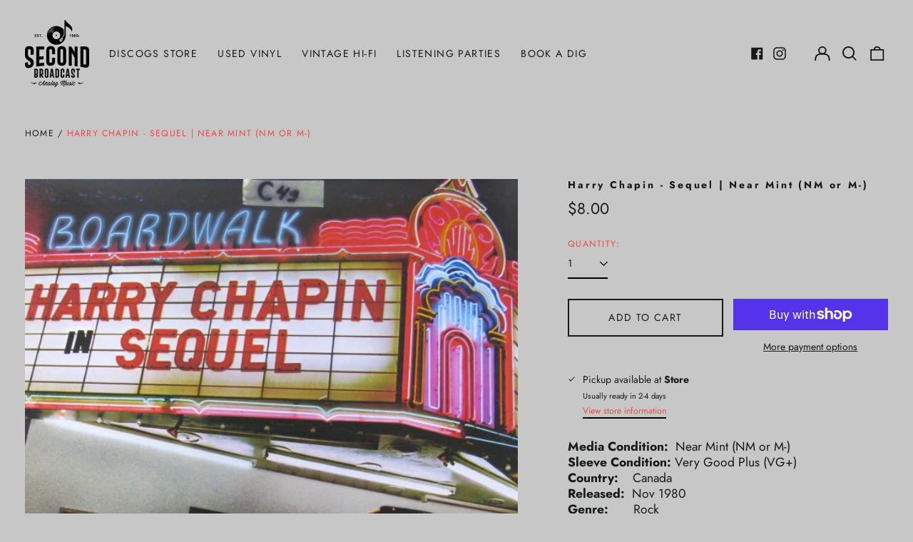

--- FILE ---
content_type: text/html; charset=utf-8
request_url: https://secondbroadcast.com/variants/47856165093654/?section_id=store-availability
body_size: 22
content:
<div id="shopify-section-store-availability" class="shopify-section"><script type="application/json" data-availability-json>{
    "variant": 47856165093654,
    
      "availability": {
        "closest_location": {
          "available": true,
          "pickup_text": "Pickup available at <strong>Store</strong>",
          "pickup_time": "Usually ready in 2-4 days",
          "modal_text": "View store information"
        },
        "list": [
          {
              "available": true,
              "name": "Store",
              "text": "Pickup available, usually ready in 2-4 days",
              "address": "<p>2 Wheeler Avenue<br>Unit 201<br>Toronto ON M4L 3V2<br>Canada</p>",
              "phone": "+14166975141"
            }
          
        ]
      }
    
  }
</script>
</div>

--- FILE ---
content_type: text/css
request_url: https://secondbroadcast.com/cdn/shop/t/8/assets/theme.min.css?v=138782729862422583371676946237
body_size: 12034
content:
@keyframes splide-loading{0%{transform:rotate(0)}to{transform:rotate(1turn)}}.splide__container{position:relative;box-sizing:border-box}.splide__list{margin:0!important;padding:0!important;width:-webkit-max-content;width:max-content;will-change:transform}.splide.is-active .splide__list{display:flex}.splide__pagination{display:inline-flex;align-items:center;width:95%;flex-wrap:wrap;justify-content:center;margin:0}.splide__pagination li{list-style-type:none;display:inline-block;line-height:1;margin:0}.splide{visibility:hidden}.splide,.splide__slide{position:relative;outline:none}.splide__slide{box-sizing:border-box;list-style-type:none!important;margin:0;flex-shrink:0}.splide__slide img{vertical-align:bottom}.splide__slider{position:relative}.splide__spinner{position:absolute;top:0;left:0;right:0;bottom:0;margin:auto;display:inline-block;width:20px;height:20px;border-radius:50%;border:2px solid #999;border-left-color:transparent;animation:splide-loading 1s linear infinite}.splide__track{position:relative;z-index:0;overflow:hidden}.splide--draggable>.splide__track>.splide__list>.splide__slide{-webkit-user-select:none;user-select:none}.splide--fade>.splide__track>.splide__list{display:block}.splide--fade>.splide__track>.splide__list>.splide__slide{position:absolute;top:0;left:0;z-index:0;opacity:0}.splide--fade>.splide__track>.splide__list>.splide__slide.is-active{position:relative;z-index:1;opacity:1}.splide--rtl{direction:rtl}.splide--ttb>.splide__track>.splide__list{display:block}.splide--ttb>.splide__pagination{width:auto}
#MainContent{opacity:1;visibility:visible}.pswp{-webkit-text-size-adjust:100%;-moz-text-size-adjust:100%;text-size-adjust:100%;-webkit-backface-visibility:hidden;backface-visibility:hidden;display:none;height:100%;left:0;outline:none;overflow:hidden;position:absolute;top:0;touch-action:none;width:100%;z-index:15000}.pswp *{box-sizing:border-box}.pswp img{max-width:none}.pswp--animate_opacity{opacity:.001;transition:opacity 333ms cubic-bezier(.4,0,.22,1);will-change:opacity}.pswp--open{display:block}.pswp--zoom-allowed .pswp__img{cursor:zoom-in}.pswp--zoomed-in .pswp__img{cursor:-webkit-grab;cursor:grab}.pswp--dragging .pswp__img{cursor:-webkit-grabbing;cursor:grabbing}.pswp__bg{-webkit-backface-visibility:hidden;backface-visibility:hidden;background:var(--color-primary-background);opacity:0;transform:translateZ(0)}.pswp__bg,.pswp__scroll-wrap{height:100%;left:0;position:absolute;top:0;width:100%}.pswp__scroll-wrap{overflow:hidden}.pswp__container,.pswp__zoom-wrap{bottom:0;left:0;position:absolute;right:0;top:0;touch-action:none}.pswp__container,.pswp__img{-webkit-tap-highlight-color:rgba(0,0,0,0);-webkit-touch-callout:none;-webkit-user-select:none;-moz-user-select:none;-ms-user-select:none;user-select:none}.pswp__zoom-wrap{position:absolute;transform-origin:left top;transition:transform 333ms cubic-bezier(.4,0,.22,1);width:100%}.pswp__bg{transition:opacity 333ms cubic-bezier(.4,0,.22,1);will-change:opacity}.pswp--animated-in .pswp__bg,.pswp--animated-in .pswp__zoom-wrap{transition:none}.pswp__container,.pswp__zoom-wrap{-webkit-backface-visibility:hidden;backface-visibility:hidden}.pswp__item{bottom:0;overflow:hidden;right:0}.pswp__img,.pswp__item{left:0;position:absolute;top:0}.pswp__img{height:auto;width:auto}.pswp__img--placeholder{-webkit-backface-visibility:hidden;backface-visibility:hidden}.pswp__img--placeholder--blank{background:var(--color-text-opacity-05)}.pswp--ie .pswp__img{height:auto!important;left:0;top:0;width:100%!important}.pswp__error-msg{color:var(--color-text);font-size:14px;left:0;line-height:16px;margin-top:-8px;position:absolute;text-align:center;top:50%;width:100%}.pswp__error-msg a{color:var(--color-text);text-decoration:underline}:root{--swiper-theme-color:var(--color-primary-background)}html{-webkit-text-size-adjust:100%;line-height:1.15;-moz-tab-size:4;-o-tab-size:4;tab-size:4}body{font-family:system-ui,-apple-system,Segoe UI,Roboto,Helvetica,Arial,sans-serif,Apple Color Emoji,Segoe UI Emoji;margin:0}hr{color:inherit;height:0}abbr[title]{-webkit-text-decoration:underline dotted;text-decoration:underline dotted}b,strong{font-weight:bolder}code,kbd,pre,samp{font-family:ui-monospace,SFMono-Regular,Consolas,Liberation Mono,Menlo,monospace;font-size:1em}small{font-size:80%}sub,sup{font-size:75%;line-height:0;position:relative;vertical-align:baseline}sub{bottom:-.25em}sup{top:-.5em}table{border-color:inherit;text-indent:0}button,input,optgroup,select,textarea{font-family:inherit;font-size:100%;line-height:1.15;margin:0}button,select{text-transform:none}[type=button],[type=reset],[type=submit],button{-webkit-appearance:button}::-moz-focus-inner{border-style:none;padding:0}:-moz-focusring{outline:1px dotted ButtonText}:-moz-ui-invalid{box-shadow:none}legend{padding:0}progress{vertical-align:baseline}::-webkit-inner-spin-button,::-webkit-outer-spin-button{height:auto}[type=search]{-webkit-appearance:textfield;outline-offset:-2px}::-webkit-search-decoration{-webkit-appearance:none}::-webkit-file-upload-button{-webkit-appearance:button;font:inherit}summary{display:list-item}blockquote,dd,dl,figure,h1,h2,h3,h4,h5,h6,hr,p,pre{margin:0}button{background-color:transparent;background-image:none}fieldset,ol,ul{margin:0;padding:0}ol,ul{list-style:none}html{font-family:ui-sans-serif,system-ui,-apple-system,BlinkMacSystemFont,Segoe UI,Roboto,Helvetica Neue,Arial,Noto Sans,sans-serif,Apple Color Emoji,Segoe UI Emoji,Segoe UI Symbol,Noto Color Emoji;line-height:1.5}body{font-family:inherit;line-height:inherit}*,:after,:before{border:0 solid;box-sizing:border-box}hr{border-top-width:1px}img{border-style:solid}textarea{resize:vertical}input::-moz-placeholder,textarea::-moz-placeholder{color:#9ca3af;opacity:1}input:-ms-input-placeholder,textarea:-ms-input-placeholder{color:#9ca3af;opacity:1}input::placeholder,textarea::placeholder{color:#9ca3af;opacity:1}[role=button],button{cursor:pointer}:-moz-focusring{outline:auto}table{border-collapse:collapse}h1,h2,h3,h4,h5,h6{font-size:inherit;font-weight:inherit}a{color:inherit;text-decoration:inherit}button,input,optgroup,select,textarea{color:inherit;line-height:inherit;padding:0}code,kbd,pre,samp{font-family:ui-monospace,SFMono-Regular,Menlo,Monaco,Consolas,Liberation Mono,Courier New,monospace}audio,canvas,embed,iframe,img,object,svg,video{display:block;vertical-align:middle}img,video{height:auto;max-width:100%}*,:after,:before{--tw-border-opacity:1;border-color:rgba(229,231,235,var(--tw-border-opacity))}.container{width:100%}@media (min-width:40em){.container{max-width:40em}}@media (min-width:48em){.container{max-width:48em}}@media (min-width:64em){.container{max-width:64em}}@media (min-width:80em){.container{max-width:80em}}.sr-only{clip:rect(0,0,0,0);border-width:0;height:1px;margin:-1px;overflow:hidden;padding:0;position:absolute;white-space:nowrap;width:1px}.pointer-events-none{pointer-events:none}.pointer-events-auto{pointer-events:auto}.visible{visibility:visible}.invisible{visibility:hidden}.fixed{position:fixed}.absolute{position:absolute}.relative{position:relative}.top-0{top:0}.top-1{top:.25rem}.top-2{top:.5rem}.top-1\/2{top:50%}.right-0{right:0}.right-1{right:.25rem}.right-2{right:.5rem}.right-4{right:1rem}.-right-px{right:-1px}.bottom-0{bottom:0}.bottom-3{bottom:.75rem}.bottom-4{bottom:1rem}.bottom-8{bottom:2rem}.bottom-16{bottom:4rem}.bottom-border-width{bottom:var(--border-width)}.left-0{left:0}.left-2{left:.5rem}.-left-10{left:-2.5rem}.-left-16{left:-4rem}.left-1\/2{left:50%}.z-0{z-index:0}.z-10{z-index:10}.z-20{z-index:20}.z-30{z-index:30}.z-40{z-index:40}.z-50{z-index:50}.z-60,.z-70{z-index:70}.z-99{z-index:99}.z-100{z-index:100}.col-span-1{grid-column:span 1/span 1}.col-span-2{grid-column:span 2/span 2}.col-span-3{grid-column:span 3/span 3}.col-span-4{grid-column:span 4/span 4}.col-span-5{grid-column:span 5/span 5}.col-span-6{grid-column:span 6/span 6}.col-span-7{grid-column:span 7/span 7}.col-span-8{grid-column:span 8/span 8}.col-span-9{grid-column:span 9/span 9}.col-span-10{grid-column:span 10/span 10}.col-span-11{grid-column:span 11/span 11}.col-span-12{grid-column:span 12/span 12}.col-span-full{grid-column:1/-1}.col-start-1{grid-column-start:1}.col-start-2{grid-column-start:2}.col-start-3{grid-column-start:3}.col-start-4{grid-column-start:4}.col-start-5{grid-column-start:5}.col-start-6{grid-column-start:6}.col-start-7{grid-column-start:7}.col-start-8{grid-column-start:8}.col-start-9{grid-column-start:9}.col-start-10{grid-column-start:10}.col-start-11{grid-column-start:11}.col-start-12{grid-column-start:12}.col-start-13{grid-column-start:13}.col-start-auto{grid-column-start:auto}.col-end-1{grid-column-end:1}.col-end-2{grid-column-end:2}.col-end-3{grid-column-end:3}.col-end-4{grid-column-end:4}.col-end-5{grid-column-end:5}.col-end-6{grid-column-end:6}.col-end-7{grid-column-end:7}.col-end-8{grid-column-end:8}.col-end-9{grid-column-end:9}.col-end-10{grid-column-end:10}.col-end-11{grid-column-end:11}.col-end-12{grid-column-end:12}.col-end-13{grid-column-end:13}.col-end-auto{grid-column-end:auto}.row-span-1{grid-row:span 1/span 1}.row-span-2{grid-row:span 2/span 2}.row-start-1{grid-row-start:1}.row-start-2{grid-row-start:2}.m-0{margin:0}.m-1{margin:.25rem}.m-0\.5{margin:.125rem}.-m-1{margin:-.25rem}.mx-1{margin-left:.25rem;margin-right:.25rem}.mx-4{margin-left:1rem;margin-right:1rem}.mx-auto{margin-left:auto;margin-right:auto}.-mx-1{margin-left:-.25rem;margin-right:-.25rem}.-mx-2{margin-left:-.5rem;margin-right:-.5rem}.-mx-3{margin-left:-.75rem;margin-right:-.75rem}.-mx-4{margin-left:-1rem;margin-right:-1rem}.-mx-5{margin-left:-1.25rem;margin-right:-1.25rem}.my-0{margin-bottom:0;margin-top:0}.my-1{margin-bottom:.25rem;margin-top:.25rem}.my-2{margin-bottom:.5rem;margin-top:.5rem}.my-3{margin-bottom:.75rem;margin-top:.75rem}.my-6{margin-bottom:1.5rem;margin-top:1.5rem}.my-8{margin-bottom:2rem;margin-top:2rem}.my-12{margin-bottom:3rem;margin-top:3rem}.mt-0{margin-top:0}.mt-1{margin-top:.25rem}.mt-2{margin-top:.5rem}.mt-3{margin-top:.75rem}.mt-4{margin-top:1rem}.mt-5{margin-top:1.25rem}.mt-6{margin-top:1.5rem}.mt-8{margin-top:2rem}.mt-10{margin-top:2.5rem}.mt-12{margin-top:3rem}.mt-20{margin-top:5rem}.mt-0\.5{margin-top:.125rem}.-mt-1{margin-top:-.25rem}.-mt-2{margin-top:-.5rem}.-mt-4{margin-top:-1rem}.-mt-8{margin-top:-2rem}.-mt-theme-width{margin-top:calc(var(--border-width)*-1)}.mr-1{margin-right:.25rem}.mr-2{margin-right:.5rem}.mr-3{margin-right:.75rem}.mr-4{margin-right:1rem}.mr-10{margin-right:2.5rem}.-mr-2{margin-right:-.5rem}.mb-1{margin-bottom:.25rem}.mb-2{margin-bottom:.5rem}.mb-3{margin-bottom:.75rem}.mb-4{margin-bottom:1rem}.mb-5{margin-bottom:1.25rem}.mb-6{margin-bottom:1.5rem}.mb-8{margin-bottom:2rem}.mb-10{margin-bottom:2.5rem}.mb-20{margin-bottom:5rem}.-mb-1{margin-bottom:-.25rem}.-mb-4{margin-bottom:-1rem}.ml-1{margin-left:.25rem}.ml-2{margin-left:.5rem}.ml-3{margin-left:.75rem}.ml-4{margin-left:1rem}.ml-6{margin-left:1.5rem}.ml-8{margin-left:2rem}.ml-14{margin-left:3.5rem}.ml-auto{margin-left:auto}.-ml-0{margin-left:0}.-ml-4{margin-left:-1rem}.-ml-8{margin-left:-2rem}.-ml-0\.5{margin-left:-.125rem}.block{display:block}.inline-block{display:inline-block}.inline{display:inline}.flex{display:flex}.inline-flex{display:inline-flex}.table{display:table}.grid{display:grid}.contents{display:contents}.hidden{display:none}.h-0{height:0}.h-1{height:.25rem}.h-2{height:.5rem}.h-3{height:.75rem}.h-4{height:1rem}.h-5{height:1.25rem}.h-6{height:1.5rem}.h-7{height:1.75rem}.h-8{height:2rem}.h-10{height:2.5rem}.h-12{height:3rem}.h-14{height:3.5rem}.h-18{height:4.5rem}.h-24{height:6rem}.h-32{height:8rem}.h-40{height:10rem}.h-auto{height:auto}.h-0\.5{height:.125rem}.h-1\/6{height:16.666667%}.h-full{height:100%}.h-screen{height:100vh}.h-header-no-search{height:var(--header-height-no-search)}.h-screen-header{height:100vh}.max-h-full{max-height:100%}.max-h-screen-header{max-height:calc(100vh - var(--header-height, 0px))}.min-h-full{min-height:100%}.min-h-screen{min-height:100vh}.w-0{width:0}.w-1{width:.25rem}.w-3{width:.75rem}.w-4{width:1rem}.w-5{width:1.25rem}.w-6{width:1.5rem}.w-7{width:1.75rem}.w-8{width:2rem}.w-10{width:2.5rem}.w-12{width:3rem}.w-14{width:3.5rem}.w-16{width:4rem}.w-18{width:4.5rem}.w-20{width:5rem}.w-24{width:6rem}.w-28{width:7rem}.w-36{width:9rem}.w-40{width:10rem}.w-80{width:20rem}.w-auto{width:auto}.w-1\/3{width:33.333333%}.w-11\/12{width:91.666667%}.w-full{width:100%}.min-w-0{min-width:0}.min-w-variant-option{min-width:2.5rem}.max-w-xs{max-width:20rem}.max-w-sm{max-width:24rem}.max-w-md{max-width:28rem}.max-w-lg{max-width:32rem}.max-w-xl{max-width:36rem}.max-w-2xl{max-width:42rem}.max-w-3xl{max-width:48rem}.max-w-4xl{max-width:56rem}.max-w-5xl{max-width:64rem}.max-w-6xl{max-width:72rem}.max-w-7xl{max-width:80rem}.max-w-full{max-width:100%}.max-w-screen-lg{max-width:64em}.max-w-screen-xl{max-width:80em}.max-w-screen{max-width:1680px}.flex-1{flex:1 1 0%}.flex-auto{flex:1 1 auto}.flex-shrink-0{flex-shrink:0}.flex-grow-0{flex-grow:0}.flex-grow{flex-grow:1}.origin-center{transform-origin:center}.transform{--tw-translate-x:0;--tw-translate-y:0;--tw-rotate:0;--tw-skew-x:0;--tw-skew-y:0;--tw-scale-x:1;--tw-scale-y:1;transform:translateX(var(--tw-translate-x)) translateY(var(--tw-translate-y)) rotate(var(--tw-rotate)) skewX(var(--tw-skew-x)) skewY(var(--tw-skew-y)) scaleX(var(--tw-scale-x)) scaleY(var(--tw-scale-y))}.translate-x-0{--tw-translate-x:0px}.translate-x-1\/4{--tw-translate-x:25%}.translate-x-full{--tw-translate-x:100%}.-translate-x-1\/2{--tw-translate-x:-50%}.-translate-x-1\/4{--tw-translate-x:-25%}.-translate-x-full{--tw-translate-x:-100%}.translate-y-0{--tw-translate-y:0px}.translate-y-1\/4{--tw-translate-y:25%}.translate-y-full{--tw-translate-y:100%}.-translate-y-1\/2{--tw-translate-y:-50%}.-translate-y-1\/4{--tw-translate-y:-25%}.-translate-y-full{--tw-translate-y:-100%}.translate-y-0-important{--tw-translate-y:0px!important}.translate-y-search-results{--tw-translate-y:calc(100% - var(--border-width))}.rotate-45{--tw-rotate:45deg}.rotate-180{--tw-rotate:180deg}.-rotate-45{--tw-rotate:-45deg}.group:hover .group-hover\:scale-110{--tw-scale-x:1.1;--tw-scale-y:1.1}@-webkit-keyframes spin{to{transform:rotate(1turn)}}@keyframes spin{to{transform:rotate(1turn)}}@-webkit-keyframes ping{75%,to{opacity:0;transform:scale(2)}}@keyframes ping{75%,to{opacity:0;transform:scale(2)}}@-webkit-keyframes pulse{50%{opacity:.5}}@keyframes pulse{50%{opacity:.5}}@-webkit-keyframes bounce{0%,to{-webkit-animation-timing-function:cubic-bezier(.8,0,1,1);animation-timing-function:cubic-bezier(.8,0,1,1);transform:translateY(-25%)}50%{-webkit-animation-timing-function:cubic-bezier(0,0,.2,1);animation-timing-function:cubic-bezier(0,0,.2,1);transform:none}}@keyframes bounce{0%,to{-webkit-animation-timing-function:cubic-bezier(.8,0,1,1);animation-timing-function:cubic-bezier(.8,0,1,1);transform:translateY(-25%)}50%{-webkit-animation-timing-function:cubic-bezier(0,0,.2,1);animation-timing-function:cubic-bezier(0,0,.2,1);transform:none}}.cursor-pointer{cursor:pointer}.cursor-wait{cursor:wait}.cursor-not-allowed{cursor:not-allowed}.resize{resize:both}.list-outside{list-style-position:outside}.list-none{list-style-type:none}.list-decimal{list-style-type:decimal}.appearance-none{-webkit-appearance:none;-moz-appearance:none;appearance:none}.grid-flow-row-dense{grid-auto-flow:row dense}.grid-cols-1{grid-template-columns:repeat(1,minmax(0,1fr))}.grid-cols-2{grid-template-columns:repeat(2,minmax(0,1fr))}.grid-cols-3{grid-template-columns:repeat(3,minmax(0,1fr))}.grid-cols-4{grid-template-columns:repeat(4,minmax(0,1fr))}.grid-cols-5{grid-template-columns:repeat(5,minmax(0,1fr))}.grid-cols-6{grid-template-columns:repeat(6,minmax(0,1fr))}.grid-cols-7{grid-template-columns:repeat(7,minmax(0,1fr))}.grid-cols-8{grid-template-columns:repeat(8,minmax(0,1fr))}.grid-cols-9{grid-template-columns:repeat(9,minmax(0,1fr))}.grid-cols-10{grid-template-columns:repeat(10,minmax(0,1fr))}.grid-cols-11{grid-template-columns:repeat(11,minmax(0,1fr))}.grid-cols-12{grid-template-columns:repeat(12,minmax(0,1fr))}.grid-cols-none{grid-template-columns:none}.grid-rows-2{grid-template-rows:repeat(2,minmax(0,1fr))}.flex-row{flex-direction:row}.flex-col{flex-direction:column}.flex-wrap{flex-wrap:wrap}.flex-nowrap{flex-wrap:nowrap}.items-start{align-items:flex-start}.items-end{align-items:flex-end}.items-center{align-items:center}.justify-start{justify-content:flex-start}.justify-end{justify-content:flex-end}.justify-center{justify-content:center}.justify-between{justify-content:space-between}.gap-1{gap:.25rem}.gap-4{gap:1rem}.gap-5{gap:1.25rem}.gap-10{gap:2.5rem}.gap-16{gap:4rem}.space-y-2>:not([hidden])~:not([hidden]){--tw-space-y-reverse:0;margin-bottom:calc(.5rem*var(--tw-space-y-reverse));margin-top:calc(.5rem*(1 - var(--tw-space-y-reverse)))}.space-y-4>:not([hidden])~:not([hidden]){--tw-space-y-reverse:0;margin-bottom:calc(1rem*var(--tw-space-y-reverse));margin-top:calc(1rem*(1 - var(--tw-space-y-reverse)))}.space-y-8>:not([hidden])~:not([hidden]){--tw-space-y-reverse:0;margin-bottom:calc(2rem*var(--tw-space-y-reverse));margin-top:calc(2rem*(1 - var(--tw-space-y-reverse)))}.overflow-auto{overflow:auto}.overflow-hidden{overflow:hidden}.overflow-y-auto{overflow-y:auto}.overflow-y-scroll{overflow-y:scroll}.truncate{overflow:hidden;text-overflow:ellipsis}.truncate,.whitespace-nowrap{white-space:nowrap}.break-words{overflow-wrap:break-word}.rounded-md{border-radius:.375rem}.rounded-full{border-radius:9999px}.border-0{border-width:0}.border-2{border-width:2px}.border{border-width:1px}.border-theme-width{border-width:var(--border-width)}.border-text-width{border-width:var(--text-width)}.border-t-theme-width{border-top-width:var(--border-width)}.border-b-0{border-bottom-width:0}.border-b{border-bottom-width:1px}.border-b-theme-width{border-bottom-width:var(--border-width)}.border-b-text-width{border-bottom-width:var(--text-width)}.border-l-0{border-left-width:0}.border-l-theme-width{border-left-width:var(--border-width)}.last\:border-b-0:last-child{border-bottom-width:0}.border-solid{border-style:solid}.border-dashed{border-style:dashed}.border-transparent{border-color:transparent}.border-current{border-color:currentColor}.border-scheme-text{--tw-border-opacity:1;border-color:rgba(var(--color-scheme-text),var(--tw-border-opacity))}.border-scheme-accent{--tw-border-opacity:1;border-color:rgba(var(--color-scheme-accent),var(--tw-border-opacity))}.border-scheme-meta{--tw-border-opacity:1;border-color:rgba(var(--color-scheme-meta),var(--tw-border-opacity))}.border-scheme-border{--tw-border-opacity:1;border-color:rgba(var(--color-scheme-border),var(--tw-border-opacity))}.hover\:border-scheme-accent:hover{--tw-border-opacity:1;border-color:rgba(var(--color-scheme-accent),var(--tw-border-opacity))}.bg-transparent{background-color:transparent}.bg-white{--tw-bg-opacity:1;background-color:rgba(255,255,255,var(--tw-bg-opacity))}.bg-scheme-text{--tw-bg-opacity:1;background-color:rgba(var(--color-scheme-text),var(--tw-bg-opacity))}.bg-scheme-background{--tw-bg-opacity:1;background-color:rgba(var(--color-scheme-background),var(--tw-bg-opacity))}.bg-scheme-accent{--tw-bg-opacity:1;background-color:rgba(var(--color-scheme-accent),var(--tw-bg-opacity))}.bg-scheme-border{--tw-bg-opacity:1;background-color:rgba(var(--color-scheme-border),var(--tw-bg-opacity))}.bg-placeholder-bg{background-color:rgba(0,0,0,.04)}.bg-placeholder-darker-bg{background-color:rgba(0,0,0,.1)}.hover\:bg-scheme-accent:hover{--tw-bg-opacity:1;background-color:rgba(var(--color-scheme-accent),var(--tw-bg-opacity))}.bg-gradient-to-t{background-image:linear-gradient(to top,var(--tw-gradient-stops))}.bg-gradient-to-b{background-image:linear-gradient(to bottom,var(--tw-gradient-stops))}.from-black{--tw-gradient-from:#000;--tw-gradient-stops:var(--tw-gradient-from),var(--tw-gradient-to,transparent)}.from-white{--tw-gradient-from:#fff;--tw-gradient-stops:var(--tw-gradient-from),var(--tw-gradient-to,hsla(0,0%,100%,0))}.from-scheme-background{--tw-gradient-from:rgb(var(--color-scheme-background));--tw-gradient-stops:var(--tw-gradient-from),var(--tw-gradient-to,rgba(var(--color-scheme-background),0))}.to-transparent{--tw-gradient-to:transparent}.bg-cover{background-size:cover}.bg-contain{background-size:contain}.bg-bottom{background-position:bottom}.bg-center{background-position:50%}.bg-left{background-position:0}.bg-left-bottom{background-position:0 100%}.bg-left-top{background-position:0 0}.bg-right{background-position:100%}.bg-right-bottom{background-position:100% 100%}.bg-right-top{background-position:100% 0}.bg-top{background-position:top}.bg-no-repeat{background-repeat:no-repeat}.fill-current{fill:currentColor}.object-contain{-o-object-fit:contain;object-fit:contain}.object-cover{-o-object-fit:cover;object-fit:cover}.object-bottom{-o-object-position:bottom;object-position:bottom}.object-center{-o-object-position:center;object-position:center}.object-left{-o-object-position:left;object-position:left}.object-left-bottom{-o-object-position:left bottom;object-position:left bottom}.object-left-top{-o-object-position:left top;object-position:left top}.object-right{-o-object-position:right;object-position:right}.object-right-bottom{-o-object-position:right bottom;object-position:right bottom}.object-right-top{-o-object-position:right top;object-position:right top}.object-top{-o-object-position:top;object-position:top}.p-0{padding:0}.p-1{padding:.25rem}.p-2{padding:.5rem}.p-3{padding:.75rem}.p-4{padding:1rem}.p-5{padding:1.25rem}.p-8{padding:2rem}.p-px{padding:1px}.p-0\.5{padding:.125rem}.p-2px{padding:2px}.px-1{padding-left:.25rem;padding-right:.25rem}.px-2{padding-left:.5rem;padding-right:.5rem}.px-4{padding-left:1rem;padding-right:1rem}.px-5{padding-left:1.25rem;padding-right:1.25rem}.px-8{padding-left:2rem;padding-right:2rem}.py-0{padding-bottom:0;padding-top:0}.py-1{padding-bottom:.25rem;padding-top:.25rem}.py-2{padding-bottom:.5rem;padding-top:.5rem}.py-3{padding-bottom:.75rem;padding-top:.75rem}.py-4{padding-bottom:1rem;padding-top:1rem}.py-5{padding-bottom:1.25rem;padding-top:1.25rem}.py-8{padding-bottom:2rem;padding-top:2rem}.py-10{padding-bottom:2.5rem;padding-top:2.5rem}.py-12{padding-bottom:3rem;padding-top:3rem}.py-16{padding-bottom:4rem;padding-top:4rem}.py-0\.5{padding-bottom:.125rem;padding-top:.125rem}.pt-1{padding-top:.25rem}.pt-2{padding-top:.5rem}.pt-4{padding-top:1rem}.pt-5{padding-top:1.25rem}.pt-8{padding-top:2rem}.pt-12{padding-top:3rem}.pr-1{padding-right:.25rem}.pr-2{padding-right:.5rem}.pr-4{padding-right:1rem}.pr-5{padding-right:1.25rem}.pr-6{padding-right:1.5rem}.pr-10{padding-right:2.5rem}.pb-0{padding-bottom:0}.pb-1{padding-bottom:.25rem}.pb-2{padding-bottom:.5rem}.pb-4{padding-bottom:1rem}.pb-5{padding-bottom:1.25rem}.pb-8{padding-bottom:2rem}.pb-10{padding-bottom:2.5rem}.pb-12{padding-bottom:3rem}.pb-16{padding-bottom:4rem}.pb-0\.5{padding-bottom:.125rem}.pb-safe-bottom{padding-bottom:calc(2rem + env(safe-area-inset-bottom))}.pl-4{padding-left:1rem}.pl-8{padding-left:2rem}.pl-9{padding-left:2.25rem}.pl-12{padding-left:3rem}.text-left{text-align:left}.text-center{text-align:center}.text-right{text-align:right}.align-middle{vertical-align:middle}.text-0{font-size:0;line-height:0}.text-xs{font-size:.64rem}.text-sm,.text-xs{line-height:var(--base-line-height)}.text-sm{font-size:.875rem}.text-base{font-size:1rem}.text-base,.text-lg{line-height:var(--base-line-height)}.text-lg{font-size:1.25rem}.text-xl{font-size:1.563rem}.text-2xl,.text-xl{line-height:var(--base-line-height)}.text-2xl{font-size:1.953rem}.text-3xl{font-size:2.441rem}.text-3xl,.text-4xl{line-height:calc(var(--base-line-height)*.9)}.text-4xl{font-size:3.052rem}.text-5xl{font-size:3.815rem;line-height:1}.text-6xl{font-size:4.768rem;line-height:1}.text-7xl{font-size:5.96rem;line-height:1}.text-8xl{font-size:7.451rem;line-height:1}.text-9xl{font-size:9.313rem;line-height:1}.text-rte{font-size:var(--rte-font-size)}.font-bold{font-weight:700}.uppercase{text-transform:uppercase}.capitalize{text-transform:capitalize}.italic{font-style:italic}.oldstyle-nums{--tw-ordinal:var(--tw-empty,/*!*/ /*!*/);--tw-slashed-zero:var(--tw-empty,/*!*/ /*!*/);--tw-numeric-figure:var(--tw-empty,/*!*/ /*!*/);--tw-numeric-spacing:var(--tw-empty,/*!*/ /*!*/);--tw-numeric-fraction:var(--tw-empty,/*!*/ /*!*/);--tw-numeric-figure:oldstyle-nums;font-variant-numeric:var(--tw-ordinal) var(--tw-slashed-zero) var(--tw-numeric-figure) var(--tw-numeric-spacing) var(--tw-numeric-fraction)}.leading-none{line-height:1}.leading-tight{line-height:1.25}.leading-snug{line-height:1.375}.leading-relaxed{line-height:1.625}.leading-zero{line-height:0}.text-transparent{color:transparent}.text-white{--tw-text-opacity:1;color:rgba(255,255,255,var(--tw-text-opacity))}.text-scheme-text{--tw-text-opacity:1;color:rgba(var(--color-scheme-text),var(--tw-text-opacity))}.text-scheme-background{--tw-text-opacity:1;color:rgba(var(--color-scheme-background),var(--tw-text-opacity))}.text-scheme-accent{--tw-text-opacity:1;color:rgba(var(--color-scheme-accent),var(--tw-text-opacity))}.text-scheme-meta{--tw-text-opacity:1;color:rgba(var(--color-scheme-meta),var(--tw-text-opacity))}.text-scheme-text-overlay{--tw-text-opacity:1;color:rgba(var(--color-scheme-text--overlay),var(--tw-text-opacity))}.text-white-text{color:var(--color-white-text)}.text-black-text{color:var(--color-black-text)}.text-placeholder{color:rgba(0,0,0,.18)}.hover\:text-scheme-text:hover{--tw-text-opacity:1;color:rgba(var(--color-scheme-text),var(--tw-text-opacity))}.hover\:text-scheme-accent:hover{--tw-text-opacity:1;color:rgba(var(--color-scheme-accent),var(--tw-text-opacity))}.hover\:text-scheme-accent-overlay:hover{--tw-text-opacity:1;color:rgba(var(--color-scheme-accent--overlay),var(--tw-text-opacity))}.focus\:text-scheme-accent:focus{--tw-text-opacity:1;color:rgba(var(--color-scheme-accent),var(--tw-text-opacity))}.underline{text-decoration:underline}.line-through{text-decoration:line-through}.placeholder-current::-moz-placeholder{color:currentColor}.placeholder-current:-ms-input-placeholder{color:currentColor}.placeholder-current::placeholder{color:currentColor}.placeholder-scheme-meta::-moz-placeholder{--tw-placeholder-opacity:1;color:rgba(var(--color-scheme-meta),var(--tw-placeholder-opacity))}.placeholder-scheme-meta:-ms-input-placeholder{--tw-placeholder-opacity:1;color:rgba(var(--color-scheme-meta),var(--tw-placeholder-opacity))}.placeholder-scheme-meta::placeholder{--tw-placeholder-opacity:1;color:rgba(var(--color-scheme-meta),var(--tw-placeholder-opacity))}.opacity-0{opacity:0}.opacity-10{opacity:.1}.opacity-40{opacity:.4}.opacity-50{opacity:.5}.opacity-70{opacity:.7}.opacity-90{opacity:.9}.opacity-100{opacity:1}*,:after,:before{--tw-shadow:0 0 #0000}.outline-none{outline:2px solid transparent;outline-offset:2px}*,:after,:before{--tw-ring-inset:var(--tw-empty,/*!*/ /*!*/);--tw-ring-offset-width:0px;--tw-ring-offset-color:#fff;--tw-ring-color:rgba(59,130,246,0.5);--tw-ring-offset-shadow:0 0 #0000;--tw-ring-shadow:0 0 #0000}.ring{--tw-ring-offset-shadow:var(--tw-ring-inset) 0 0 0 var(--tw-ring-offset-width) var(--tw-ring-offset-color);--tw-ring-shadow:var(--tw-ring-inset) 0 0 0 calc(3px + var(--tw-ring-offset-width)) var(--tw-ring-color);box-shadow:var(--tw-ring-offset-shadow),var(--tw-ring-shadow),var(--tw-shadow,0 0 #0000)}.filter{--tw-blur:var(--tw-empty,/*!*/ /*!*/);--tw-brightness:var(--tw-empty,/*!*/ /*!*/);--tw-contrast:var(--tw-empty,/*!*/ /*!*/);--tw-grayscale:var(--tw-empty,/*!*/ /*!*/);--tw-hue-rotate:var(--tw-empty,/*!*/ /*!*/);--tw-invert:var(--tw-empty,/*!*/ /*!*/);--tw-saturate:var(--tw-empty,/*!*/ /*!*/);--tw-sepia:var(--tw-empty,/*!*/ /*!*/);--tw-drop-shadow:var(--tw-empty,/*!*/ /*!*/);filter:var(--tw-blur) var(--tw-brightness) var(--tw-contrast) var(--tw-grayscale) var(--tw-hue-rotate) var(--tw-invert) var(--tw-saturate) var(--tw-sepia) var(--tw-drop-shadow)}.transition{transition-duration:.15s;transition-property:background-color,border-color,color,fill,stroke,opacity,box-shadow,transform,filter,-webkit-backdrop-filter;transition-property:background-color,border-color,color,fill,stroke,opacity,box-shadow,transform,filter,backdrop-filter;transition-property:background-color,border-color,color,fill,stroke,opacity,box-shadow,transform,filter,backdrop-filter,-webkit-backdrop-filter;transition-timing-function:cubic-bezier(.4,0,.2,1)}.transition-opacity{transition-duration:.15s;transition-property:opacity;transition-timing-function:cubic-bezier(.4,0,.2,1)}.transition-transform{transition-duration:.15s;transition-property:transform;transition-timing-function:cubic-bezier(.4,0,.2,1)}.transition-max-height{transition-duration:.15s;transition-property:max-height;transition-timing-function:cubic-bezier(.4,0,.2,1)}.duration-200{transition-duration:.2s}.duration-300{transition-duration:.3s}.ease-in-out{transition-timing-function:cubic-bezier(.4,0,.2,1)}html{scroll-padding-top:2.5rem}body{background-color:var(--color-primary-background);color:var(--color-primary-text);display:flex;flex-direction:column;min-height:100vh}model-viewer{height:100%;width:100%}html{background-color:var(--color-primary-background);color:var(--color-primary-text);font-size:var(--base-font-size);line-height:var(--base-line-height)}.font-heading{font-family:var(--heading-font);font-style:var(--heading-font-style);font-weight:var(--heading-font-weight);letter-spacing:var(--heading-letterspacing);text-transform:var(--heading-capitalize)}.font-body{font-family:var(--body-font);font-style:var(--body-font-style);font-weight:var(--body-font-weight);text-transform:var(--body-font-style)}.font-secondary{font-family:var(--secondary-font);font-style:var(--secondary-font-style);font-weight:var(--secondary-font-weight);letter-spacing:var(--secondary-letterspacing);text-transform:var(--secondary-title-capitalize)}.type-text-overlay{letter-spacing:var(--text-overlay-letterspacing)}.section-title-align{text-align:var(--section-title-align)}.responsive-image-wrapper:before{content:"";display:block}.responsive-image{opacity:0}.responsive-image.lazyloaded{opacity:1}.responsive-image-placeholder{opacity:.05}.responsive-image.lazyloaded+.responsive-image-placeholder{opacity:0}[data-color-scheme=primary] .responsive-image-placeholder{background-color:var(--color-primary-text)}[data-color-scheme=secondary] .responsive-image-placeholder{background-color:var(--color-secondary-text)}[data-color-scheme=tertiary] .responsive-image-placeholder{background-color:var(--color-tertiary-text)}.no-js .responsive-image-placeholder{display:none}.splide:focus-within .splide__arrows{opacity:1}.splide__pagination__page{padding:.5rem}.splide__pagination__page>.background-video-wrapper--full-screen{padding-bottom:calc(100vh - 1rem)}.splide__pagination__page:before{--tw-translate-x:0;--tw-translate-y:0;--tw-rotate:0;--tw-skew-x:0;--tw-skew-y:0;--tw-scale-x:1;--tw-scale-y:1;--tw-rotate:45deg;background-color:transparent;border-color:currentColor;border-width:2px;content:"";display:block;height:.75rem;transform:translateX(var(--tw-translate-x)) translateY(var(--tw-translate-y)) rotate(var(--tw-rotate)) skewX(var(--tw-skew-x)) skewY(var(--tw-skew-y)) scaleX(var(--tw-scale-x)) scaleY(var(--tw-scale-y));width:.75rem}.splide__pagination__page.is-active:before{background-color:currentColor}.splide__autoplay-control .splide__pause,.splide__autoplay-control .splide__play{transition-duration:.15s;transition-property:opacity;transition-timing-function:cubic-bezier(.4,0,.2,1)}.splide__autoplay-control .splide__play{opacity:0;position:absolute}.splide__autoplay-control .splide__pause{opacity:1}.splide__autoplay-control--paused .splide__play{opacity:1;position:relative}.splide__autoplay-control--paused .splide__pause{opacity:0;position:absolute}.no-js .splide{visibility:visible}.no-js .splide__list{width:100%}.no-js .splide__slide:not(:first-child){display:none}.wrapper{margin-left:auto;margin-right:auto;max-width:1680px;padding-left:1.25rem;padding-right:1.25rem}@media (min-width:64em){.wrapper{padding-left:2.5rem;padding-right:2.5rem}}header .sticky-header-container{border-color:transparent;padding-bottom:.5rem;padding-top:.5rem}@media(min-width:1024px){header .sticky-header-container{padding-bottom:1rem;padding-top:1rem}}@media(max-width:1023px){header .hide-border-mobile{border-color:transparent}}header.header-is-active{background-color:var(--color-primary-background);color:var(--color-primary-text)}.cart-count-overlay{background-color:var(--color-primary-text);color:var(--color-primary-text--overlay)}.btn,.shopify-payment-button .shopify-payment-button__button,.shopify-payment-button .shopify-payment-button__button--unbranded{min-height:44px}.shopify-payment-button,.shopify-payment-button__button,.shopify-payment-button__button--branded{min-height:var(--payment-button-height)!important}.btn,.shopify-payment-button .shopify-payment-button__button--unbranded{align-items:center;border-color:var(--color-primary-text);border-radius:0;border-style:solid;border-width:var(--text-width);cursor:pointer;display:inline-flex;font-family:var(--secondary-font);font-size:1rem;font-style:var(--secondary-font-style);font-weight:var(--secondary-font-weight);justify-content:center;letter-spacing:var(--secondary-letterspacing);line-height:var(--base-line-height);line-height:1;padding:1.25rem 1rem;text-transform:var(--secondary-title-capitalize)}.shopify-payment-button__button,.shopify-payment-button__button--unbranded,.shopify-payment-button__more-options{transition:none!important}.shopify-payment-button__button--unbranded.disabled,.shopify-payment-button__button--unbranded[disabled],.shopify-payment-button__button.disabled,.shopify-payment-button__button[disabled],.shopify-payment-button__more-options.disabled,.shopify-payment-button__more-options[disabled]{cursor:default;visibility:hidden}.btn-primary-accent{border-color:var(--color-primary-accent);color:var(--color-primary-accent)}.btn-primary-accent:focus,.btn-primary-accent:hover{border-color:var(--color-primary-text);color:var(--color-primary-text)}.btn-text{line-height:1;position:relative;top:var(--button-baseline-adjust)}.btn-solid-primary-text,.payment-buttons-primary-text .shopify-payment-button .shopify-payment-button__button--unbranded,.payment-buttons-primary-text .shopify-payment-button .shopify-payment-button__button:not(.shopify-payment-button__button--branded){background:var(--color-primary-text);color:var(--color-primary-text--overlay)}.btn-solid-primary-text:focus,.btn-solid-primary-text:hover,.payment-buttons-primary-text .shopify-payment-button .shopify-payment-button__button--unbranded:focus,.payment-buttons-primary-text .shopify-payment-button .shopify-payment-button__button--unbranded:hover,.payment-buttons-primary-text .shopify-payment-button .shopify-payment-button__button:not(.shopify-payment-button__button--branded):focus,.payment-buttons-primary-text .shopify-payment-button .shopify-payment-button__button:not(.shopify-payment-button__button--branded):hover{background:var(--color-primary-accent);border-color:var(--color-primary-accent);color:var(--color-primary-accent--overlay)}.btn-outline-primary-text{border-color:var(--color-primary-text);color:var(--color-primary-text)}.btn-outline-primary-text:focus,.btn-outline-primary-text:hover{border-color:var(--color-primary-accent);color:var(--color-primary-accent)}.btn-primary-accent-full,.btn-solid-primary-accent,.payment-buttons-primary-accent .shopify-payment-button .shopify-payment-button__button:not(.shopify-payment-button__button--branded),.payment-buttons-primary-accent .shopify-payment-button__button:not(.shopify-payment-button__button--branded) .shopify-payment-button__button--unbranded{background:var(--color-primary-accent);border-color:var(--color-primary-accent);color:var(--color-primary-accent--overlay)}.btn-primary-accent-full:focus,.btn-primary-accent-full:hover,.btn-solid-primary-accent:focus,.btn-solid-primary-accent:hover,.payment-buttons-primary-accent .shopify-payment-button .shopify-payment-button__button:not(.shopify-payment-button__button--branded):focus,.payment-buttons-primary-accent .shopify-payment-button .shopify-payment-button__button:not(.shopify-payment-button__button--branded):hover,.payment-buttons-primary-accent .shopify-payment-button__button:not(.shopify-payment-button__button--branded) .shopify-payment-button__button--unbranded:focus,.payment-buttons-primary-accent .shopify-payment-button__button:not(.shopify-payment-button__button--branded) .shopify-payment-button__button--unbranded:hover{background:var(--color-primary-text);border-color:var(--color-primary-text);color:var(--color-primary-text--overlay)}.btn-outline-primary-accent{border-color:var(--color-primary-accent);color:var(--color-primary-accent)}.btn-outline-primary-accent:focus,.btn-outline-primary-accent:hover{border-color:var(--color-primary-text);color:var(--color-primary-text)}.btn-solid-secondary-text,.payment-buttons-secondary-text .shopify-payment-button .shopify-payment-button__button--unbranded,.payment-buttons-secondary-text .shopify-payment-button .shopify-payment-button__button:not(.shopify-payment-button__button--branded){background:var(--color-secondary-text);color:var(--color-secondary-text--overlay)}.btn-solid-secondary-text:focus,.btn-solid-secondary-text:hover,.payment-buttons-secondary-text .shopify-payment-button .shopify-payment-button__button--unbranded:focus,.payment-buttons-secondary-text .shopify-payment-button .shopify-payment-button__button--unbranded:hover,.payment-buttons-secondary-text .shopify-payment-button .shopify-payment-button__button:not(.shopify-payment-button__button--branded):focus,.payment-buttons-secondary-text .shopify-payment-button .shopify-payment-button__button:not(.shopify-payment-button__button--branded):hover{background:var(--color-secondary-accent);border-color:var(--color-secondary-accent);color:var(--color-secondary-accent--overlay)}.btn-outline-secondary-text{border-color:var(--color-secondary-text);color:var(--color-secondary-text)}.btn-outline-secondary-text:focus,.btn-outline-secondary-text:hover{border-color:var(--color-secondary-accent);color:var(--color-secondary-accent)}.btn-secondary-accent-full,.btn-solid-secondary-accent,.payment-buttons-secondary-accent .shopify-payment-button .shopify-payment-button__button:not(.shopify-payment-button__button--branded),.payment-buttons-secondary-accent .shopify-payment-button__button:not(.shopify-payment-button__button--branded) .shopify-payment-button__button--unbranded{background:var(--color-secondary-accent);border-color:var(--color-secondary-accent);color:var(--color-secondary-accent--overlay)}.btn-secondary-accent-full:focus,.btn-secondary-accent-full:hover,.btn-solid-secondary-accent:focus,.btn-solid-secondary-accent:hover,.payment-buttons-secondary-accent .shopify-payment-button .shopify-payment-button__button:not(.shopify-payment-button__button--branded):focus,.payment-buttons-secondary-accent .shopify-payment-button .shopify-payment-button__button:not(.shopify-payment-button__button--branded):hover,.payment-buttons-secondary-accent .shopify-payment-button__button:not(.shopify-payment-button__button--branded) .shopify-payment-button__button--unbranded:focus,.payment-buttons-secondary-accent .shopify-payment-button__button:not(.shopify-payment-button__button--branded) .shopify-payment-button__button--unbranded:hover{background:var(--color-secondary-text);border-color:var(--color-secondary-text);color:var(--color-secondary-text--overlay)}.btn-outline-secondary-accent{border-color:var(--color-secondary-accent);color:var(--color-secondary-accent)}.btn-outline-secondary-accent:focus,.btn-outline-secondary-accent:hover{border-color:var(--color-secondary-text);color:var(--color-secondary-text)}.btn-solid-tertiary-text,.payment-buttons-tertiary-text .shopify-payment-button .shopify-payment-button__button--unbranded,.payment-buttons-tertiary-text .shopify-payment-button .shopify-payment-button__button:not(.shopify-payment-button__button--branded){background:var(--color-tertiary-text);color:var(--color-tertiary-text--overlay)}.btn-solid-tertiary-text:focus,.btn-solid-tertiary-text:hover,.payment-buttons-tertiary-text .shopify-payment-button .shopify-payment-button__button--unbranded:focus,.payment-buttons-tertiary-text .shopify-payment-button .shopify-payment-button__button--unbranded:hover,.payment-buttons-tertiary-text .shopify-payment-button .shopify-payment-button__button:not(.shopify-payment-button__button--branded):focus,.payment-buttons-tertiary-text .shopify-payment-button .shopify-payment-button__button:not(.shopify-payment-button__button--branded):hover{background:var(--color-tertiary-accent);border-color:var(--color-tertiary-accent);color:var(--color-tertiary-accent--overlay)}.btn-outline-tertiary-text{border-color:var(--color-tertiary-text);color:var(--color-tertiary-text)}.btn-outline-tertiary-text:focus,.btn-outline-tertiary-text:hover{border-color:var(--color-tertiary-accent);color:var(--color-tertiary-accent)}.btn-solid-tertiary-accent,.btn-tertiary-accent-full,.payment-buttons-tertiary-accent .shopify-payment-button .shopify-payment-button__button:not(.shopify-payment-button__button--branded),.payment-buttons-tertiary-accent .shopify-payment-button__button:not(.shopify-payment-button__button--branded) .shopify-payment-button__button--unbranded{background:var(--color-tertiary-accent);border-color:var(--color-tertiary-accent);color:var(--color-tertiary-accent--overlay)}.btn-solid-tertiary-accent:focus,.btn-solid-tertiary-accent:hover,.btn-tertiary-accent-full:focus,.btn-tertiary-accent-full:hover,.payment-buttons-tertiary-accent .shopify-payment-button .shopify-payment-button__button:not(.shopify-payment-button__button--branded):focus,.payment-buttons-tertiary-accent .shopify-payment-button .shopify-payment-button__button:not(.shopify-payment-button__button--branded):hover,.payment-buttons-tertiary-accent .shopify-payment-button__button:not(.shopify-payment-button__button--branded) .shopify-payment-button__button--unbranded:focus,.payment-buttons-tertiary-accent .shopify-payment-button__button:not(.shopify-payment-button__button--branded) .shopify-payment-button__button--unbranded:hover{background:var(--color-tertiary-text);border-color:var(--color-tertiary-text);color:var(--color-tertiary-text--overlay)}.btn-outline-tertiary-accent{border-color:var(--color-tertiary-accent);color:var(--color-tertiary-accent)}.btn-outline-tertiary-accent:focus,.btn-outline-tertiary-accent:hover{border-color:var(--color-tertiary-text);color:var(--color-tertiary-text)}.btn-solid-white-accent,.btn-solid-white-text{background:var(--color-white-text);border-color:var(--color-white-text);color:var(--color-white-text--overlay)}.btn-solid-white-accent:focus,.btn-solid-white-accent:hover,.btn-solid-white-text:focus,.btn-solid-white-text:hover{background:var(--color-primary-accent);border-color:var(--color-primary-accent);color:var(--color-primary-accent--overlay)}.btn-solid-black-accent,.btn-solid-black-text{background:var(--color-black-text);border-color:var(--color-black-text);color:var(--color-black-text--overlay)}.btn-solid-black-accent:focus,.btn-solid-black-accent:hover,.btn-solid-black-text:focus,.btn-solid-black-text:hover{background:var(--color-primary-accent);border-color:var(--color-primary-accent);color:var(--color-primary-accent--overlay)}.btn-icon{display:inline-block;height:1rem;margin-left:.5rem;width:1rem}.btn span,.btn svg,.button span,.button svg,button span,button svg{pointer-events:none}input{background-color:var(--color-primary-background)}select{-webkit-appearance:none;-moz-appearance:none;appearance:none;background-color:transparent;background-image:var(--icon-svg-select);background-position:100%;background-repeat:no-repeat;background-size:1rem 1rem;border-color:var(--color-primary-border);border-width:0;border-bottom-width:var(--text-width);display:block;padding-bottom:.75rem;padding-top:.75rem;width:100%}select.text-primary-text{background-image:var(--icon-svg-select-primary)}select.text-secondary-text{background-image:var(--icon-svg-select-secondary)}select.text-tertiary-text{background-image:var(--icon-svg-select-tertiary)}.type-product-grid-item:focus-within .product-item-hover,.type-product-grid-item:hover .product-item-hover{opacity:1}.product__thumbnail-item{flex-basis:4.5rem}.product__block-wrapper>:first-child{margin-top:0}.product__block-wrapper>:last-child{border-bottom:0;padding-bottom:0}.product-block-text+.product-title{margin-top:-1.5rem}shopify-payment-terms{display:block;margin-bottom:2rem;margin-top:1rem}.blog__post-sidebar{grid-row:1}.plyr--video{height:100%}.plyr__control--overlaid svg{fill:currentColor}.plyr,.plyr__control{background-color:var(--color-primary-background);color:var(--color-primary-text)}@media only screen and (max-width:767px){.cart-table{width:100%}.cart-table thead{display:none}.cart-table tr{border-bottom-width:var(--text-width);border-color:var(--color-primary-border);display:block;padding-bottom:1rem;padding-top:1rem}.cart-table tr:first-child{border-top-width:var(--text-width)}.cart-table td{align-items:center;border-width:0;display:flex;justify-content:space-between;margin:0;width:100%}.no-js .no-js:not(html).cart-table td{display:flex}.cart-table td[data-price]{display:none}.cart-table td[data-quantity],.cart-table td[data-total]{padding-bottom:.5rem;padding-top:.5rem}.cart-table td:not(:first-child):before{color:var(--color-primary-meta);content:attr(data-label);font-family:var(--secondary-font);font-size:.875rem;font-style:var(--secondary-font-style);font-weight:var(--secondary-font-weight);letter-spacing:var(--secondary-letterspacing);line-height:var(--base-line-height);text-transform:var(--secondary-title-capitalize)}}@media(min-width:768px){.cart-table{border-color:var(--color-primary-border);text-align:center;width:100%}.cart-table td,.cart-table th{border-bottom-width:var(--text-width);border-color:var(--color-primary-border);padding:2rem 1.25rem;vertical-align:middle}.cart-table td:first-child,.cart-table th:first-child{padding-left:0;text-align:left}.cart-table td:last-child,.cart-table th:last-child{padding-right:0;text-align:right}.cart-table th{padding-bottom:1rem;padding-top:1rem}}.rte>:not([hidden])~:not([hidden]){--tw-space-y-reverse:0;margin-bottom:calc(2rem*var(--tw-space-y-reverse));margin-top:calc(2rem*(1 - var(--tw-space-y-reverse)))}.rte{line-height:var(--base-line-height)}.rte h1,.rte h2,.rte h3,.rte h4,.rte h5,.rte h6{margin-bottom:1rem;margin-top:2rem}.rte h1:first-child,.rte h2:first-child,.rte h3:first-child,.rte h4:first-child,.rte h5:first-child,.rte h6:first-child{margin-top:0}.rte h1 a,.rte h2 a,.rte h3 a,.rte h4 a,.rte h5 a,.rte h6 a{text-decoration:none}.rte h1{font-family:var(--heading-font);font-size:2.441rem;font-style:var(--heading-font-style);font-weight:var(--heading-font-weight);letter-spacing:var(--heading-letterspacing);line-height:calc(var(--base-line-height)*.9);text-transform:var(--heading-capitalize)}@media (min-width:64em){.rte h1{font-size:3.052rem;line-height:calc(var(--base-line-height)*.9)}}.rte h2{font-family:var(--heading-font);font-size:1.953rem;font-style:var(--heading-font-style);font-weight:var(--heading-font-weight);letter-spacing:var(--heading-letterspacing);line-height:var(--base-line-height);text-transform:var(--heading-capitalize)}@media (min-width:64em){.rte h2{font-size:2.441rem;line-height:calc(var(--base-line-height)*.9)}}.rte h3{font-family:var(--heading-font);font-size:1.563rem;font-style:var(--heading-font-style);font-weight:var(--heading-font-weight);letter-spacing:var(--heading-letterspacing);line-height:var(--base-line-height);text-transform:var(--heading-capitalize)}@media (min-width:64em){.rte h3{font-size:1.953rem;line-height:var(--base-line-height)}}.rte h3{letter-spacing:0;text-transform:none}.rte h4{font-family:var(--heading-font);font-size:1.25rem;font-style:var(--heading-font-style);font-weight:var(--heading-font-weight);letter-spacing:var(--heading-letterspacing);line-height:var(--base-line-height);text-transform:var(--heading-capitalize)}@media (min-width:64em){.rte h4{font-size:1.563rem;line-height:var(--base-line-height)}}.rte h4{letter-spacing:0;text-transform:none}.rte h5{font-size:1rem}.rte h5,.rte h6{font-family:var(--heading-font);font-style:var(--heading-font-style);font-weight:var(--heading-font-weight);letter-spacing:var(--heading-letterspacing);line-height:var(--base-line-height);text-transform:var(--heading-capitalize)}.rte h6{color:var(--color-primary-meta);font-size:.875rem}.rte li{margin-bottom:.5rem}.rte ol,.rte ul{padding-left:1rem}.rte ol>:not([hidden])~:not([hidden]),.rte ul>:not([hidden])~:not([hidden]){--tw-space-y-reverse:0;margin-bottom:calc(.5rem*var(--tw-space-y-reverse));margin-top:calc(.5rem*(1 - var(--tw-space-y-reverse)))}.rte ol{list-style-type:decimal}.rte ul{list-style-type:disc}.rte blockquote{border-color:var(--color-primary-border);border-left-width:var(--text-width);color:var(--color-primary-accent);font-family:var(--body-font);font-size:1.563rem;font-style:var(--body-font-style);font-weight:var(--body-font-weight);line-height:var(--base-line-height);margin-bottom:1rem;margin-top:1rem;padding:1rem;text-transform:var(--body-font-style)}.rte code,.rte pre{font-family:monospace;font-size:.875rem;line-height:var(--base-line-height);overflow:auto}.rte table{table-layout:fixed}.rte table,.rte td,.rte th{border-color:var(--color-primary-border);border-width:1px}.rte td,.rte th{padding:.25rem}@media (min-width:64em){.rte td,.rte th{padding:.5rem}.rte td>.background-video-wrapper--full-screen,.rte th>.background-video-wrapper--full-screen{padding-bottom:calc(100vh - 1rem)}}.rte-template{font-size:var(--rte-font-size)}[data-color-scheme=primary].rte a,[data-color-scheme=primary] .rte a{text-decoration:underline}[data-color-scheme=primary].rte a,[data-color-scheme=primary] .rte a{color:var(--color-primary-accent)}[data-color-scheme=primary].rte blockquote,[data-color-scheme=primary] .rte blockquote{border-left-width:var(--text-width);font-size:1.563rem;line-height:var(--base-line-height);margin-bottom:1rem;margin-top:1rem;padding:1rem}[data-color-scheme=primary].rte blockquote,[data-color-scheme=primary] .rte blockquote{border-color:var(--color-primary-border);color:var(--color-primary-accent);font-family:var(--body-font);font-style:var(--body-font-style);font-weight:var(--body-font-weight);text-transform:var(--body-font-style)}[data-color-scheme=primary].rte h6,[data-color-scheme=primary] .rte h6{font-size:.875rem;line-height:var(--base-line-height)}[data-color-scheme=primary].rte h6,[data-color-scheme=primary] .rte h6{color:var(--color-primary-meta);font-family:var(--heading-font);font-style:var(--heading-font-style);font-weight:var(--heading-font-weight);letter-spacing:var(--heading-letterspacing);text-transform:var(--heading-capitalize)}[data-color-scheme=secondary].rte a,[data-color-scheme=secondary] .rte a{text-decoration:underline}[data-color-scheme=secondary].rte a,[data-color-scheme=secondary] .rte a{color:var(--color-secondary-accent)}[data-color-scheme=secondary].rte blockquote,[data-color-scheme=secondary] .rte blockquote{border-left-width:var(--text-width);font-size:1.563rem;line-height:var(--base-line-height);margin-bottom:1rem;margin-top:1rem;padding:1rem}[data-color-scheme=secondary].rte blockquote,[data-color-scheme=secondary] .rte blockquote{border-color:var(--color-secondary-border);color:var(--color-secondary-accent);font-family:var(--body-font);font-style:var(--body-font-style);font-weight:var(--body-font-weight);text-transform:var(--body-font-style)}[data-color-scheme=secondary].rte h6,[data-color-scheme=secondary] .rte h6{font-size:.875rem;line-height:var(--base-line-height)}[data-color-scheme=secondary].rte h6,[data-color-scheme=secondary] .rte h6{color:var(--color-secondary-meta);font-family:var(--heading-font);font-style:var(--heading-font-style);font-weight:var(--heading-font-weight);letter-spacing:var(--heading-letterspacing);text-transform:var(--heading-capitalize)}[data-color-scheme=tertiary].rte a,[data-color-scheme=tertiary] .rte a{text-decoration:underline}[data-color-scheme=tertiary].rte a,[data-color-scheme=tertiary] .rte a{color:var(--color-tertiary-accent)}[data-color-scheme=tertiary].rte blockquote,[data-color-scheme=tertiary] .rte blockquote{border-left-width:var(--text-width);font-size:1.563rem;line-height:var(--base-line-height);margin-bottom:1rem;margin-top:1rem;padding:1rem}[data-color-scheme=tertiary].rte blockquote,[data-color-scheme=tertiary] .rte blockquote{border-color:var(--color-tertiary-border);color:var(--color-tertiary-accent);font-family:var(--body-font);font-style:var(--body-font-style);font-weight:var(--body-font-weight);text-transform:var(--body-font-style)}[data-color-scheme=tertiary].rte h6,[data-color-scheme=tertiary] .rte h6{font-size:.875rem;line-height:var(--base-line-height)}[data-color-scheme=tertiary].rte h6,[data-color-scheme=tertiary] .rte h6{color:var(--color-tertiary-meta);font-family:var(--heading-font);font-style:var(--heading-font-style);font-weight:var(--heading-font-weight);letter-spacing:var(--heading-letterspacing);text-transform:var(--heading-capitalize)}.product__spr .spr-container.spr-container{border-style:none;border-width:0;padding:2.5rem 0}@media (min-width:64em){.product__spr .spr-container.spr-container{padding-bottom:5rem;padding-top:5rem}}.product__spr .spr-header-title.spr-header-title{font-family:var(--heading-font);font-style:var(--heading-font-style);font-weight:var(--heading-font-weight);letter-spacing:var(--heading-letterspacing);text-align:var(--section-title-align);text-transform:var(--heading-capitalize)}.product__spr[data-section-heading-font-size=text-base] .spr-header-title.spr-header-title{font-size:1rem;line-height:var(--base-line-height)}.product__spr[data-section-heading-font-size=text-lg] .spr-header-title.spr-header-title{font-size:1.25rem;line-height:var(--base-line-height)}.product__spr[data-section-heading-font-size="text-2xl lg:text-4xl"] .spr-header-title.spr-header-title,.product__spr[data-section-heading-font-size=text-2xl] .spr-header-title.spr-header-title{font-size:1.953rem;line-height:var(--base-line-height)}@media (min-width:64em){.product__spr[data-section-heading-font-size="text-2xl lg:text-4xl"] .spr-header-title.spr-header-title{font-size:3.052rem;line-height:calc(var(--base-line-height)*.9)}}.product__spr .spr-summary-actions.spr-summary-actions{display:block;margin-top:1.5rem}.product__spr[data-button-style=outline][data-outline-button-color=text] .spr-button.spr-button-primary,.product__spr[data-button-style=outline][data-outline-button-color=text] .spr-summary-actions.spr-summary-actions>a,.shopify-payment-button .shopify-payment-button__button,.shopify-payment-button .shopify-payment-button__button--unbranded{min-height:44px}.product__spr[data-button-style=outline][data-outline-button-color=text] .spr-button.spr-button-primary,.product__spr[data-button-style=outline][data-outline-button-color=text] .spr-summary-actions.spr-summary-actions>a,.shopify-payment-button .shopify-payment-button__button--unbranded{align-items:center;border-color:var(--color-primary-text);border-radius:0;border-style:solid;border-width:var(--text-width);cursor:pointer;display:inline-flex;font-family:var(--secondary-font);font-size:1rem;font-style:var(--secondary-font-style);font-weight:var(--secondary-font-weight);justify-content:center;letter-spacing:var(--secondary-letterspacing);line-height:var(--base-line-height);line-height:1;padding:1.25rem 1rem;text-transform:var(--secondary-title-capitalize)}.product__spr[data-button-style=outline][data-outline-button-color=text] .spr-button.spr-button-primary,.product__spr[data-button-style=outline][data-outline-button-color=text] .spr-summary-actions.spr-summary-actions>a{border-color:var(--color-primary-text);color:var(--color-primary-text)}.btn-outline-primary-text:focus,.btn-outline-primary-text:hover,.product__spr[data-button-style=outline][data-outline-button-color=text] .spr-button.spr-button-primary:focus,.product__spr[data-button-style=outline][data-outline-button-color=text] .spr-button.spr-button-primary:hover,.product__spr[data-button-style=outline][data-outline-button-color=text] .spr-summary-actions.spr-summary-actions>a:focus,.product__spr[data-button-style=outline][data-outline-button-color=text] .spr-summary-actions.spr-summary-actions>a:hover{border-color:var(--color-primary-accent);color:var(--color-primary-accent)}.button span,.button svg,.product__spr[data-button-style=outline][data-outline-button-color=text] .spr-button.spr-button-primary span,.product__spr[data-button-style=outline][data-outline-button-color=text] .spr-button.spr-button-primary svg,.product__spr[data-button-style=outline][data-outline-button-color=text] .spr-summary-actions.spr-summary-actions>a span,.product__spr[data-button-style=outline][data-outline-button-color=text] .spr-summary-actions.spr-summary-actions>a svg,button span,button svg{pointer-events:none}.product__spr[data-button-style=outline][data-outline-button-color=accent] .spr-button.spr-button-primary,.product__spr[data-button-style=outline][data-outline-button-color=accent] .spr-summary-actions.spr-summary-actions>a,.shopify-payment-button .shopify-payment-button__button,.shopify-payment-button .shopify-payment-button__button--unbranded{min-height:44px}.product__spr[data-button-style=outline][data-outline-button-color=accent] .spr-button.spr-button-primary,.product__spr[data-button-style=outline][data-outline-button-color=accent] .spr-summary-actions.spr-summary-actions>a,.shopify-payment-button .shopify-payment-button__button--unbranded{align-items:center;border-color:var(--color-primary-text);border-radius:0;border-style:solid;border-width:var(--text-width);cursor:pointer;display:inline-flex;font-family:var(--secondary-font);font-size:1rem;font-style:var(--secondary-font-style);font-weight:var(--secondary-font-weight);justify-content:center;letter-spacing:var(--secondary-letterspacing);line-height:var(--base-line-height);line-height:1;padding:1.25rem 1rem;text-transform:var(--secondary-title-capitalize)}.product__spr[data-button-style=outline][data-outline-button-color=accent] .spr-button.spr-button-primary,.product__spr[data-button-style=outline][data-outline-button-color=accent] .spr-summary-actions.spr-summary-actions>a{border-color:var(--color-primary-accent);color:var(--color-primary-accent)}.btn-outline-primary-accent:focus,.btn-outline-primary-accent:hover,.product__spr[data-button-style=outline][data-outline-button-color=accent] .spr-button.spr-button-primary:focus,.product__spr[data-button-style=outline][data-outline-button-color=accent] .spr-button.spr-button-primary:hover,.product__spr[data-button-style=outline][data-outline-button-color=accent] .spr-summary-actions.spr-summary-actions>a:focus,.product__spr[data-button-style=outline][data-outline-button-color=accent] .spr-summary-actions.spr-summary-actions>a:hover{border-color:var(--color-primary-text);color:var(--color-primary-text)}.button span,.button svg,.product__spr[data-button-style=outline][data-outline-button-color=accent] .spr-button.spr-button-primary span,.product__spr[data-button-style=outline][data-outline-button-color=accent] .spr-button.spr-button-primary svg,.product__spr[data-button-style=outline][data-outline-button-color=accent] .spr-summary-actions.spr-summary-actions>a span,.product__spr[data-button-style=outline][data-outline-button-color=accent] .spr-summary-actions.spr-summary-actions>a svg,button span,button svg{pointer-events:none}.product__spr[data-button-style=solid][data-solid-button-color=text] .spr-button.spr-button-primary,.product__spr[data-button-style=solid][data-solid-button-color=text] .spr-summary-actions.spr-summary-actions>a,.shopify-payment-button .shopify-payment-button__button,.shopify-payment-button .shopify-payment-button__button--unbranded{min-height:44px}.product__spr[data-button-style=solid][data-solid-button-color=text] .spr-button.spr-button-primary,.product__spr[data-button-style=solid][data-solid-button-color=text] .spr-summary-actions.spr-summary-actions>a,.shopify-payment-button .shopify-payment-button__button--unbranded{align-items:center;border-color:var(--color-primary-text);border-radius:0;border-style:solid;border-width:var(--text-width);cursor:pointer;display:inline-flex;font-family:var(--secondary-font);font-size:1rem;font-style:var(--secondary-font-style);font-weight:var(--secondary-font-weight);justify-content:center;letter-spacing:var(--secondary-letterspacing);line-height:var(--base-line-height);line-height:1;padding:1.25rem 1rem;text-transform:var(--secondary-title-capitalize)}.payment-buttons-primary-text .shopify-payment-button .shopify-payment-button__button--unbranded,.payment-buttons-primary-text .shopify-payment-button .shopify-payment-button__button:not(.shopify-payment-button__button--branded),.product__spr[data-button-style=solid][data-solid-button-color=text] .spr-button.spr-button-primary,.product__spr[data-button-style=solid][data-solid-button-color=text] .spr-summary-actions.spr-summary-actions>a{background:var(--color-primary-text);color:var(--color-primary-text--overlay)}.btn-solid-primary-text:focus,.btn-solid-primary-text:hover,.payment-buttons-primary-text .shopify-payment-button .shopify-payment-button__button--unbranded:focus,.payment-buttons-primary-text .shopify-payment-button .shopify-payment-button__button--unbranded:hover,.payment-buttons-primary-text .shopify-payment-button .shopify-payment-button__button:not(.shopify-payment-button__button--branded):focus,.payment-buttons-primary-text .shopify-payment-button .shopify-payment-button__button:not(.shopify-payment-button__button--branded):hover,.product__spr[data-button-style=solid][data-solid-button-color=text] .spr-button.spr-button-primary:focus,.product__spr[data-button-style=solid][data-solid-button-color=text] .spr-button.spr-button-primary:hover,.product__spr[data-button-style=solid][data-solid-button-color=text] .spr-summary-actions.spr-summary-actions>a:focus,.product__spr[data-button-style=solid][data-solid-button-color=text] .spr-summary-actions.spr-summary-actions>a:hover{background:var(--color-primary-accent);border-color:var(--color-primary-accent);color:var(--color-primary-accent--overlay)}.button span,.button svg,.product__spr[data-button-style=solid][data-solid-button-color=text] .spr-button.spr-button-primary span,.product__spr[data-button-style=solid][data-solid-button-color=text] .spr-button.spr-button-primary svg,.product__spr[data-button-style=solid][data-solid-button-color=text] .spr-summary-actions.spr-summary-actions>a span,.product__spr[data-button-style=solid][data-solid-button-color=text] .spr-summary-actions.spr-summary-actions>a svg,button span,button svg{pointer-events:none}.product__spr[data-button-style=solid][data-solid-button-color=accent] .spr-button.spr-button-primary,.product__spr[data-button-style=solid][data-solid-button-color=accent] .spr-summary-actions.spr-summary-actions>a,.shopify-payment-button .shopify-payment-button__button,.shopify-payment-button .shopify-payment-button__button--unbranded{min-height:44px}.product__spr[data-button-style=solid][data-solid-button-color=accent] .spr-button.spr-button-primary,.product__spr[data-button-style=solid][data-solid-button-color=accent] .spr-summary-actions.spr-summary-actions>a,.shopify-payment-button .shopify-payment-button__button--unbranded{align-items:center;border-color:var(--color-primary-text);border-radius:0;border-style:solid;border-width:var(--text-width);cursor:pointer;display:inline-flex;font-family:var(--secondary-font);font-size:1rem;font-style:var(--secondary-font-style);font-weight:var(--secondary-font-weight);justify-content:center;letter-spacing:var(--secondary-letterspacing);line-height:var(--base-line-height);line-height:1;padding:1.25rem 1rem;text-transform:var(--secondary-title-capitalize)}.btn-primary-accent-full,.payment-buttons-primary-accent .shopify-payment-button .shopify-payment-button__button:not(.shopify-payment-button__button--branded),.payment-buttons-primary-accent .shopify-payment-button__button:not(.shopify-payment-button__button--branded) .shopify-payment-button__button--unbranded,.product__spr[data-button-style=solid][data-solid-button-color=accent] .spr-button.spr-button-primary,.product__spr[data-button-style=solid][data-solid-button-color=accent] .spr-summary-actions.spr-summary-actions>a{background:var(--color-primary-accent);border-color:var(--color-primary-accent);color:var(--color-primary-accent--overlay)}.btn-primary-accent-full:focus,.btn-primary-accent-full:hover,.btn-solid-primary-accent:focus,.btn-solid-primary-accent:hover,.payment-buttons-primary-accent .shopify-payment-button .shopify-payment-button__button:not(.shopify-payment-button__button--branded):focus,.payment-buttons-primary-accent .shopify-payment-button .shopify-payment-button__button:not(.shopify-payment-button__button--branded):hover,.payment-buttons-primary-accent .shopify-payment-button__button:not(.shopify-payment-button__button--branded) .shopify-payment-button__button--unbranded:focus,.payment-buttons-primary-accent .shopify-payment-button__button:not(.shopify-payment-button__button--branded) .shopify-payment-button__button--unbranded:hover,.product__spr[data-button-style=solid][data-solid-button-color=accent] .spr-button.spr-button-primary:focus,.product__spr[data-button-style=solid][data-solid-button-color=accent] .spr-button.spr-button-primary:hover,.product__spr[data-button-style=solid][data-solid-button-color=accent] .spr-summary-actions.spr-summary-actions>a:focus,.product__spr[data-button-style=solid][data-solid-button-color=accent] .spr-summary-actions.spr-summary-actions>a:hover{background:var(--color-primary-text);border-color:var(--color-primary-text);color:var(--color-primary-text--overlay)}.btn span,.btn svg,.button span,.button svg,.product__spr[data-button-style=solid][data-solid-button-color=accent] .spr-button.spr-button-primary span,.product__spr[data-button-style=solid][data-solid-button-color=accent] .spr-button.spr-button-primary svg,.product__spr[data-button-style=solid][data-solid-button-color=accent] .spr-summary-actions.spr-summary-actions>a span,.product__spr[data-button-style=solid][data-solid-button-color=accent] .spr-summary-actions.spr-summary-actions>a svg,button span,button svg{pointer-events:none}.product__spr .spr-summary-actions.spr-summary-actions>a{float:none}.product__spr .spr-review.spr-review{border-bottom-width:0;border-color:var(--color-primary-border);border-top-width:var(--border-width)}@media (min-width:64em){.product__spr .spr-review.spr-review:first-of-type{border-top-width:0;margin-top:0;padding-top:0}}.product__spr .spr-review.spr-review:first-of-type{border-color:var(--color-primary-border)}.product__spr[data-star-color=accent] .spr-starrating.spr-starrating,.product__spr[data-star-color=accent] .spr-starratings.spr-starratings{color:var(--color-primary-accent)}.product__spr.product__spr[data-section-font-size=body] .spr-form-title.spr-form-title.spr-form-title,.product__spr.product__spr[data-section-font-size=body] .spr-review-header-title.spr-review-header-title.spr-review-header-title{font-family:var(--body-font);font-size:1rem;font-style:var(--body-font-style);font-weight:var(--body-font-weight);font-weight:bolder!important;line-height:var(--base-line-height);margin-bottom:.75rem;margin-top:.75rem;text-transform:var(--body-font-style)}.product__spr.product__spr[data-section-font-size=rte] .spr-form-title.spr-form-title.spr-form-title,.product__spr.product__spr[data-section-font-size=rte] .spr-review-header-title.spr-review-header-title.spr-review-header-title{font-family:var(--heading-font);font-size:1.25rem;font-style:var(--heading-font-style);font-weight:var(--heading-font-weight);letter-spacing:var(--heading-letterspacing);line-height:var(--base-line-height);text-transform:var(--heading-capitalize)}@media (min-width:64em){.product__spr.product__spr[data-section-font-size=rte] .spr-form-title.spr-form-title.spr-form-title,.product__spr.product__spr[data-section-font-size=rte] .spr-review-header-title.spr-review-header-title.spr-review-header-title{font-size:1.953rem;line-height:var(--base-line-height)}}.product__spr.product__spr[data-section-font-size=rte] .spr-form-title.spr-form-title.spr-form-title,.product__spr.product__spr[data-section-font-size=rte] .spr-review-header-title.spr-review-header-title.spr-review-header-title{margin-bottom:.75rem;margin-top:.75rem}.product__spr.product__spr[data-section-font-size=body] .spr-review-content-body.spr-review-content-body,.product__spr.product__spr[data-section-font-size=body] .spr-review-reply-body,.product__spr.product__spr[data-section-font-size=body] .spr-review-reply-shop{font-size:var(--base-font-size);line-height:var(--base-line-height)}.product__spr.product__spr[data-section-font-size=rte] .spr-review-content-body.spr-review-content-body,.product__spr.product__spr[data-section-font-size=rte] .spr-review-reply-body,.product__spr.product__spr[data-section-font-size=rte] .spr-review-reply-shop{font-size:var(--rte-font-size);line-height:var(--base-line-height)}.product__spr .spr-review-reply.spr-review-reply{background-color:var(--color-primary-background);border-color:var(--color-primary-accent);border-left-width:var(--border-width)}.product__spr .spr-review-header-byline{color:var(--color-primary-meta);font-size:1rem;font-style:inherit;font-weight:inherit;line-height:var(--base-line-height)}.product__spr .spr-review-header-byline strong{font-style:inherit;font-weight:inherit!important}.product__spr .spr-review-header-byline strong:first-of-type{color:var(--color-primary-text)}.product__spr .spr-review-content.spr-review-content{margin-top:1.5rem}.product__spr .spr-review-reply-shop.spr-review-reply-shop{float:none}.product__spr .spr-review-reportreview.spr-review-reportreview{color:var(--color-primary-meta);font-size:.875rem;line-height:var(--base-line-height)}.product__spr .spr-container.spr-container{display:grid;gap:2.5rem;margin-top:1.25rem}@media (min-width:64em){.product__spr .spr-container.spr-container{grid-template-columns:repeat(12,minmax(0,1fr));margin-top:2.5rem}.product__spr .spr-header.spr-header{grid-column:span 4/span 4}.product__spr .spr-content.spr-content{grid-column:span 8/span 8}}.product__spr .spr-container.spr-container:after,.product__spr .spr-container.spr-container:before{display:none}.product__spr .spr-form.spr-form{border-bottom-width:0;border-top-width:var(--border-width);margin-bottom:6rem}@media (min-width:64em){.product__spr .spr-form.spr-form{border-top-width:0;margin-top:0;padding-top:0}}.product__spr .spr-form.spr-form{border-color:var(--color-primary-border)}.product__spr .spr-form-title.spr-form-title{margin-top:1rem}.product__spr .spr-form-label.spr-form-label{display:block;font-family:var(--secondary-font);font-size:.875rem;font-style:var(--secondary-font-style);font-weight:var(--secondary-font-weight);letter-spacing:var(--secondary-letterspacing);line-height:var(--base-line-height);margin-bottom:.25rem;text-transform:var(--secondary-title-capitalize)}@media (min-width:64em){.product__spr .spr-form-label.spr-form-label{margin-top:0}}.product__spr input.spr-form-input.spr-form-input{background-color:transparent;border-width:var(--text-width);padding:.5rem;width:100%}.product__spr input.spr-form-input.spr-form-input>.background-video-wrapper--full-screen{padding-bottom:calc(100vh - 1rem)}.product__spr input.spr-form-input.spr-form-input{border-color:var(--color-primary-border)}.product__spr .spr-form-input-textarea.spr-form-input-textarea{background-color:transparent;border-width:var(--text-width);display:block;font-size:1rem;line-height:var(--base-line-height);margin-top:.25rem;padding:.5rem;width:100%}.product__spr .spr-form-input-textarea.spr-form-input-textarea>.background-video-wrapper--full-screen{padding-bottom:calc(100vh - 1rem)}.product__spr .spr-form-input-textarea.spr-form-input-textarea{border-color:var(--color-primary-border)}@media only screen and (max-width:480px){.product__spr .spr-summary.spr-summary{text-align:left}}.visually-hidden{clip:rect(0 0 0 0);border:0;height:1px;margin:-1px;overflow:hidden;padding:0;position:absolute!important;width:1px}.aspect-square{padding-top:100%}.aspect-image-with-text-large{padding-top:75%}.aspect-landscape{padding-top:56.25%}.aspect-wide{padding-top:42.5531915%}.shopify-model-viewer-ui,[data-product-media-type-video] iframe,[data-product-media-type-video] video,model-viewer,svg{height:100%;width:100%}.video-wrapper{height:0;height:auto;max-width:100%;overflow:hidden;padding-bottom:56.25%;position:relative}.video-wrapper iframe{height:100%;left:0;position:absolute;top:0;width:100%}.table-wrapper{-webkit-overflow-scrolling:touch;max-width:100%;overflow:auto}.fade-enter-active,.fade-leave-active{transition:opacity .2s}.fade-enter,.fade-leave-to{opacity:0}[data-shopify-xr-hidden],[hidden],[x-cloak]{display:none}[data-shopify-buttoncontainer]{justify-content:center}.no-js .respimg,.no-js:not(html){display:none}.no-js .no-js:not(html){display:block}.no-js .no-js:not(html).flex{display:flex}.supports-no-cookies:not(html),[hidden],html.no-js .js-enabled{display:none}.supports-no-cookies .supports-no-cookies:not(html){display:block}.dynamic-payment-buttons .shopify-payment-button__button--hidden{display:none}.increase-target:before{content:"";height:100%;left:0;position:absolute;top:0;width:100%;z-index:1}.skip-link{background-color:var(--color-primary-text);color:var(--color-primary-background);left:0;opacity:0;padding:1rem;pointer-events:none;position:absolute;top:0;z-index:50}.skip-link:focus{opacity:1;pointer-events:auto}.shopify-challenge__container{margin:3rem auto!important}@media only screen and (max-width:767px){.responsive-table{width:100%}.responsive-table thead{display:none}.responsive-table td{align-items:center;border-width:0;display:flex;justify-content:space-between;margin:0;padding-bottom:.25rem;padding-top:.25rem;text-align:right;width:100%}.no-js .no-js:not(html).responsive-table td{display:flex}.responsive-table td:before,.responsive-table th:before{content:attr(data-label);font-size:.64rem;font-weight:400;line-height:var(--base-line-height);margin-top:.25rem;max-width:50%;padding-right:.75rem;text-align:left}.table-small-hide{display:none!important}}@media(min-width:768px){.responsive-table{border-width:var(--text-width);text-align:center;width:100%}.responsive-table,.responsive-table td,.responsive-table th{border-color:var(--color-primary-border)}.responsive-table td,.responsive-table th{border-width:var(--text-width);padding:.5rem}.responsive-table td>.background-video-wrapper--full-screen,.responsive-table th>.background-video-wrapper--full-screen{padding-bottom:calc(100vh - 1rem)}.responsive-table td:first-child,.responsive-table th:first-child{text-align:left}.responsive-table td:last-child,.responsive-table th:last-child{text-align:right}}.disclosure-list{max-height:60vh;overflow-y:auto;transform:translateY(calc(-100% + var(--text-width)))}.background-video-wrapper--full-screen{padding-bottom:100vh}.background-video-wrapper--four-three{padding-bottom:75%}.background-video-wrapper--landscape{padding-bottom:62.5%}.background-video-wrapper--widescreen{padding-bottom:56.25%}.background-video-wrapper--cinematic{padding-bottom:42.5531914894%}.p-2>.background-video-wrapper--full-screen{padding-bottom:calc(100vh - 1rem)}@media(min-width:1024px){.lg\:p-4>.background-video-wrapper--full-screen,.lg\:p-4>.lg\:background-video-wrapper--full-screen{padding-bottom:calc(100vh - 2rem)}}.background-video__error{align-items:center;bottom:0;display:flex;flex-flow:row nowrap;height:100%;justify-content:center;left:0;position:absolute;right:0;top:0;width:100%}.background-video iframe{height:300%;left:auto;opacity:0;pointer-events:none;position:absolute;top:-100%;transform:scale(1.0125);transition:opacity .2s ease-in-out;width:100%;z-index:1}.background-video iframe.background-video-iframe--tall{height:120%;left:-100%;max-width:none;top:-10%;width:300%}.background-video.is-playing iframe{opacity:1}.spec-list{display:grid;grid-template-columns:auto 1fr}.spec-list dd{margin-left:3rem}.custom-checkbox input[type=checkbox]:checked+label .custom-checkbox__input{border-color:currentColor}.custom-checkbox input[type=checkbox]:checked+label .custom-checkbox__input:before{opacity:1}.custom-checkbox input[type=checkbox]:focus+label .custom-checkbox__input{outline:var(--text-width) solid var(--color-primary-accent);outline-offset:.125rem}.custom-checkbox__input{border-color:var(--color-primary-border);border-width:var(--text-width);display:inline-block;height:1rem;margin-right:.5rem;min-width:1rem;position:relative;width:1rem}.custom-checkbox__input,.custom-checkbox__input:before{transition-duration:.15s;transition-property:background-color,border-color,color,fill,stroke,opacity,box-shadow,transform,filter,-webkit-backdrop-filter;transition-property:background-color,border-color,color,fill,stroke,opacity,box-shadow,transform,filter,backdrop-filter;transition-property:background-color,border-color,color,fill,stroke,opacity,box-shadow,transform,filter,backdrop-filter,-webkit-backdrop-filter;transition-timing-function:cubic-bezier(.4,0,.2,1)}.custom-checkbox__input:before{--tw-translate-x:0;--tw-translate-y:0;--tw-rotate:0;--tw-skew-x:0;--tw-skew-y:0;--tw-scale-x:1;--tw-scale-y:1;--tw-translate-x:-50%;--tw-translate-y:-50%;background-color:var(--color-primary-text);content:"";display:block;height:.5rem;left:50%;opacity:0;position:absolute;top:50%;transform:translateX(var(--tw-translate-x)) translateY(var(--tw-translate-y)) rotate(var(--tw-rotate)) skewX(var(--tw-skew-x)) skewY(var(--tw-skew-y)) scaleX(var(--tw-scale-x)) scaleY(var(--tw-scale-y));width:.5rem}.color-swatch+label{border-color:transparent}.color-swatch:checked+label{border-color:currentColor}.color-swatch:focus+label{outline:.125rem solid currentColor;outline-offset:.125rem}.predictive-search__option[aria-selected=true]{outline:.125rem solid currentColor}input[type=search]::-webkit-search-cancel-button,input[type=search]::-webkit-search-decoration{-webkit-appearance:none}.section-y-padding{padding-bottom:2rem;padding-top:2rem}@media (min-width:64em){.section-y-padding{padding-bottom:4rem;padding-top:4rem}}.section-t-padding{padding-top:2rem}@media (min-width:64em){.section-t-padding{padding-top:4rem}}.section-b-padding{padding-bottom:2rem}@media (min-width:64em){.section-b-padding{padding-bottom:4rem}}.section-x-padding{padding-left:1.25rem;padding-right:1.25rem}@media (min-width:64em){.section-x-padding{padding-left:2.5rem;padding-right:2.5rem}}.section-y-padding+.section-with-no-padding{padding-top:2rem}@media (min-width:64em){.section-y-padding+.section-with-no-padding{padding-top:4rem}}.background-video-wrapper--full-screen{padding-bottom:calc(100vh - var(--header-height, 0px))}@media(min-width:1024px){.lg\:background-video-wrapper--full-screen{padding-bottom:calc(100vh - var(--header-height, 0px))}}.background-video-wrapper--full-screen.hero-video{padding-bottom:calc(100vh - var(--announcement-bar-height, 0px))}@media(min-width:1024px){.lg\:background-video-wrapper--full-screen.hero-video{padding-bottom:calc(100vh - var(--announcement-bar-height, 0px))}}#MainContent .shopify-section:first-of-type .section-with-no-padding .h-screen-header,#MainContent .shopify-section:first-of-type .section-with-no-top-padding .h-screen-header{height:calc(100vh - var(--header-height, 0px))}@media(max-width:1023px){#MainContent .shopify-section:first-of-type .section-with-no-padding .background-video-wrapper--full-screen,#MainContent .shopify-section:first-of-type .section-with-no-top-padding .background-video-wrapper--full-screen{padding-bottom:calc(100vh - var(--header-height, 0px))}}@media(min-width:1024px){#MainContent .shopify-section:first-of-type .section-with-no-padding .lg\:background-video-wrapper--full-screen,#MainContent .shopify-section:first-of-type .section-with-no-top-padding .lg\:background-video-wrapper--full-screen{padding-bottom:calc(100vh - var(--header-height, 0px))}}#MainContent .shopify-section:last-of-type .section-with-no-bottom-padding,#MainContent .shopify-section:last-of-type .section-with-no-padding{margin-bottom:calc(var(--border-width)*-1)}@media(max-width:1023px){#MainContent .shopify-section:first-of-type .section-with-no-padding-mobile{margin-top:calc(var(--border-width)*-1)}}.loading{display:inline-block;padding-top:100%;position:relative;width:100%}.loading:after{-webkit-animation:loading 1.2s linear infinite;animation:loading 1.2s linear infinite;border:var(--border-width) solid;border-color:currentColor transparent;border-radius:50%;content:" ";display:block;height:100%;position:absolute;top:0;width:100%}@-webkit-keyframes loading{0%{transform:rotate(0deg)}to{transform:rotate(1turn)}}@keyframes loading{0%{transform:rotate(0deg)}to{transform:rotate(1turn)}}.user-using-mouse :focus,.user-using-mouse button:focus{outline:0}.user-using-mouse ::-moz-focus-inner{outline:0}.user-using-mouse .color-swatch:focus+label,.user-using-mouse .custom-checkbox input[type=checkbox]:focus+label .custom-checkbox__input,.user-using-mouse .custom-input:focus+label,.user-using-mouse .increase-target:focus:before,.user-using-mouse .product-media-object:focus,.user-using-mouse .product-media-object:focus:after{outline:0}@media (min-width:40em){.sm\:col-span-1{grid-column:span 1/span 1}.sm\:col-span-2{grid-column:span 2/span 2}.sm\:col-span-3{grid-column:span 3/span 3}.sm\:col-span-4{grid-column:span 4/span 4}.sm\:col-span-5{grid-column:span 5/span 5}.sm\:col-span-6{grid-column:span 6/span 6}.sm\:col-span-7{grid-column:span 7/span 7}.sm\:col-span-8{grid-column:span 8/span 8}.sm\:col-span-9{grid-column:span 9/span 9}.sm\:col-span-10{grid-column:span 10/span 10}.sm\:col-span-11{grid-column:span 11/span 11}.sm\:col-span-12{grid-column:span 12/span 12}.sm\:col-span-full{grid-column:1/-1}.sm\:col-start-1{grid-column-start:1}.sm\:col-start-2{grid-column-start:2}.sm\:col-start-3{grid-column-start:3}.sm\:col-start-4{grid-column-start:4}.sm\:col-start-5{grid-column-start:5}.sm\:col-start-6{grid-column-start:6}.sm\:col-start-7{grid-column-start:7}.sm\:col-start-8{grid-column-start:8}.sm\:col-start-9{grid-column-start:9}.sm\:col-start-10{grid-column-start:10}.sm\:col-start-11{grid-column-start:11}.sm\:col-start-12{grid-column-start:12}.sm\:col-start-13{grid-column-start:13}.sm\:col-start-auto{grid-column-start:auto}.sm\:col-end-1{grid-column-end:1}.sm\:col-end-2{grid-column-end:2}.sm\:col-end-3{grid-column-end:3}.sm\:col-end-4{grid-column-end:4}.sm\:col-end-5{grid-column-end:5}.sm\:col-end-6{grid-column-end:6}.sm\:col-end-7{grid-column-end:7}.sm\:col-end-8{grid-column-end:8}.sm\:col-end-9{grid-column-end:9}.sm\:col-end-10{grid-column-end:10}.sm\:col-end-11{grid-column-end:11}.sm\:col-end-12{grid-column-end:12}.sm\:col-end-13{grid-column-end:13}.sm\:col-end-auto{grid-column-end:auto}.sm\:mr-4{margin-right:1rem}.sm\:mb-0{margin-bottom:0}.sm\:flex{display:flex}.sm\:w-20{width:5rem}.sm\:grid-cols-1{grid-template-columns:repeat(1,minmax(0,1fr))}.sm\:grid-cols-2{grid-template-columns:repeat(2,minmax(0,1fr))}.sm\:grid-cols-3{grid-template-columns:repeat(3,minmax(0,1fr))}.sm\:grid-cols-4{grid-template-columns:repeat(4,minmax(0,1fr))}.sm\:grid-cols-5{grid-template-columns:repeat(5,minmax(0,1fr))}.sm\:grid-cols-6{grid-template-columns:repeat(6,minmax(0,1fr))}.sm\:grid-cols-7{grid-template-columns:repeat(7,minmax(0,1fr))}.sm\:grid-cols-8{grid-template-columns:repeat(8,minmax(0,1fr))}.sm\:grid-cols-9{grid-template-columns:repeat(9,minmax(0,1fr))}.sm\:grid-cols-10{grid-template-columns:repeat(10,minmax(0,1fr))}.sm\:grid-cols-11{grid-template-columns:repeat(11,minmax(0,1fr))}.sm\:grid-cols-12{grid-template-columns:repeat(12,minmax(0,1fr))}.sm\:grid-cols-none{grid-template-columns:none}.sm\:items-center{align-items:center}.sm\:oldstyle-nums{--tw-ordinal:var(--tw-empty,/*!*/ /*!*/);--tw-slashed-zero:var(--tw-empty,/*!*/ /*!*/);--tw-numeric-figure:var(--tw-empty,/*!*/ /*!*/);--tw-numeric-spacing:var(--tw-empty,/*!*/ /*!*/);--tw-numeric-fraction:var(--tw-empty,/*!*/ /*!*/);--tw-numeric-figure:oldstyle-nums;font-variant-numeric:var(--tw-ordinal) var(--tw-slashed-zero) var(--tw-numeric-figure) var(--tw-numeric-spacing) var(--tw-numeric-fraction)}}@media (min-width:48em){.md\:col-span-1{grid-column:span 1/span 1}.md\:col-span-2{grid-column:span 2/span 2}.md\:col-span-3{grid-column:span 3/span 3}.md\:col-span-4{grid-column:span 4/span 4}.md\:col-span-5{grid-column:span 5/span 5}.md\:col-span-6{grid-column:span 6/span 6}.md\:col-span-7{grid-column:span 7/span 7}.md\:col-span-8{grid-column:span 8/span 8}.md\:col-span-9{grid-column:span 9/span 9}.md\:col-span-10{grid-column:span 10/span 10}.md\:col-span-11{grid-column:span 11/span 11}.md\:col-span-12{grid-column:span 12/span 12}.md\:col-span-full{grid-column:1/-1}.md\:col-start-1{grid-column-start:1}.md\:col-start-2{grid-column-start:2}.md\:col-start-3{grid-column-start:3}.md\:col-start-4{grid-column-start:4}.md\:col-start-5{grid-column-start:5}.md\:col-start-6{grid-column-start:6}.md\:col-start-7{grid-column-start:7}.md\:col-start-8{grid-column-start:8}.md\:col-start-9{grid-column-start:9}.md\:col-start-10{grid-column-start:10}.md\:col-start-11{grid-column-start:11}.md\:col-start-12{grid-column-start:12}.md\:col-start-13{grid-column-start:13}.md\:col-start-auto{grid-column-start:auto}.md\:col-end-1{grid-column-end:1}.md\:col-end-2{grid-column-end:2}.md\:col-end-3{grid-column-end:3}.md\:col-end-4{grid-column-end:4}.md\:col-end-5{grid-column-end:5}.md\:col-end-6{grid-column-end:6}.md\:col-end-7{grid-column-end:7}.md\:col-end-8{grid-column-end:8}.md\:col-end-9{grid-column-end:9}.md\:col-end-10{grid-column-end:10}.md\:col-end-11{grid-column-end:11}.md\:col-end-12{grid-column-end:12}.md\:col-end-13{grid-column-end:13}.md\:col-end-auto{grid-column-end:auto}.md\:row-start-1{grid-row-start:1}.md\:mt-0{margin-top:0}.md\:mt-2{margin-top:.5rem}.md\:ml-10{margin-left:2.5rem}.md\:ml-12{margin-left:3rem}.md\:inline-block{display:inline-block}.md\:flex{display:flex}.md\:grid{display:grid}.md\:w-28{width:7rem}.md\:w-auto{width:auto}.md\:max-w-xs{max-width:20rem}.md\:grid-cols-1{grid-template-columns:repeat(1,minmax(0,1fr))}.md\:grid-cols-2{grid-template-columns:repeat(2,minmax(0,1fr))}.md\:grid-cols-3{grid-template-columns:repeat(3,minmax(0,1fr))}.md\:grid-cols-4{grid-template-columns:repeat(4,minmax(0,1fr))}.md\:grid-cols-5{grid-template-columns:repeat(5,minmax(0,1fr))}.md\:grid-cols-6{grid-template-columns:repeat(6,minmax(0,1fr))}.md\:grid-cols-7{grid-template-columns:repeat(7,minmax(0,1fr))}.md\:grid-cols-8{grid-template-columns:repeat(8,minmax(0,1fr))}.md\:grid-cols-9{grid-template-columns:repeat(9,minmax(0,1fr))}.md\:grid-cols-10{grid-template-columns:repeat(10,minmax(0,1fr))}.md\:grid-cols-11{grid-template-columns:repeat(11,minmax(0,1fr))}.md\:grid-cols-12{grid-template-columns:repeat(12,minmax(0,1fr))}.md\:grid-cols-none{grid-template-columns:none}.md\:grid-rows-1{grid-template-rows:repeat(1,minmax(0,1fr))}.md\:py-16{padding-bottom:4rem;padding-top:4rem}.md\:py-20{padding-bottom:5rem;padding-top:5rem}.md\:pr-5{padding-right:1.25rem}.md\:pb-16{padding-bottom:4rem}.md\:pl-8{padding-left:2rem}.md\:text-base{font-size:1rem;line-height:var(--base-line-height)}.md\:oldstyle-nums{--tw-ordinal:var(--tw-empty,/*!*/ /*!*/);--tw-slashed-zero:var(--tw-empty,/*!*/ /*!*/);--tw-numeric-figure:var(--tw-empty,/*!*/ /*!*/);--tw-numeric-spacing:var(--tw-empty,/*!*/ /*!*/);--tw-numeric-fraction:var(--tw-empty,/*!*/ /*!*/);--tw-numeric-figure:oldstyle-nums;font-variant-numeric:var(--tw-ordinal) var(--tw-slashed-zero) var(--tw-numeric-figure) var(--tw-numeric-spacing) var(--tw-numeric-fraction)}}@media (min-width:64em){.lg\:not-sr-only{clip:auto;height:auto;margin:0;overflow:visible;padding:0;position:static;white-space:normal;width:auto}.lg\:top-4{top:1rem}.lg\:top-1\/2{top:50%}.lg\:right-0{right:0}.lg\:right-4{right:1rem}.lg\:right-auto{right:auto}.lg\:bottom-auto{bottom:auto}.lg\:bottom-1\/2{bottom:50%}.lg\:left-0{left:0}.lg\:left-auto{left:auto}.lg\:left-1\/2{left:50%}.lg\:col-span-1{grid-column:span 1/span 1}.lg\:col-span-2{grid-column:span 2/span 2}.lg\:col-span-3{grid-column:span 3/span 3}.lg\:col-span-4{grid-column:span 4/span 4}.lg\:col-span-5{grid-column:span 5/span 5}.lg\:col-span-6{grid-column:span 6/span 6}.lg\:col-span-7{grid-column:span 7/span 7}.lg\:col-span-8{grid-column:span 8/span 8}.lg\:col-span-9{grid-column:span 9/span 9}.lg\:col-span-10{grid-column:span 10/span 10}.lg\:col-span-11{grid-column:span 11/span 11}.lg\:col-span-12{grid-column:span 12/span 12}.lg\:col-span-full{grid-column:1/-1}.lg\:col-start-1{grid-column-start:1}.lg\:col-start-2{grid-column-start:2}.lg\:col-start-3{grid-column-start:3}.lg\:col-start-4{grid-column-start:4}.lg\:col-start-5{grid-column-start:5}.lg\:col-start-6{grid-column-start:6}.lg\:col-start-7{grid-column-start:7}.lg\:col-start-8{grid-column-start:8}.lg\:col-start-9{grid-column-start:9}.lg\:col-start-10{grid-column-start:10}.lg\:col-start-11{grid-column-start:11}.lg\:col-start-12{grid-column-start:12}.lg\:col-start-13{grid-column-start:13}.lg\:col-start-auto{grid-column-start:auto}.lg\:col-end-1{grid-column-end:1}.lg\:col-end-2{grid-column-end:2}.lg\:col-end-3{grid-column-end:3}.lg\:col-end-4{grid-column-end:4}.lg\:col-end-5{grid-column-end:5}.lg\:col-end-6{grid-column-end:6}.lg\:col-end-7{grid-column-end:7}.lg\:col-end-8{grid-column-end:8}.lg\:col-end-9{grid-column-end:9}.lg\:col-end-10{grid-column-end:10}.lg\:col-end-11{grid-column-end:11}.lg\:col-end-12{grid-column-end:12}.lg\:col-end-13{grid-column-end:13}.lg\:col-end-auto{grid-column-end:auto}.lg\:mx-0{margin-left:0;margin-right:0}.lg\:mx-auto{margin-left:auto;margin-right:auto}.lg\:-mx-4{margin-left:-1rem;margin-right:-1rem}.lg\:mt-0{margin-top:0}.lg\:mt-8{margin-top:2rem}.lg\:mt-10{margin-top:2.5rem}.lg\:mt-16{margin-top:4rem}.lg\:-mt-3{margin-top:-.75rem}.lg\:mr-2{margin-right:.5rem}.lg\:mr-4{margin-right:1rem}.lg\:mr-8{margin-right:2rem}.lg\:mb-0{margin-bottom:0}.lg\:mb-10{margin-bottom:2.5rem}.lg\:ml-4{margin-left:1rem}.lg\:ml-5{margin-left:1.25rem}.lg\:ml-12{margin-left:3rem}.lg\:ml-auto{margin-left:auto}.lg\:block{display:block}.lg\:inline-block{display:inline-block}.lg\:flex{display:flex}.lg\:inline-flex{display:inline-flex}.lg\:grid{display:grid}.lg\:hidden{display:none}.lg\:h-8{height:2rem}.lg\:h-10{height:2.5rem}.lg\:h-16{height:4rem}.lg\:h-18{height:4.5rem}.lg\:w-8{width:2rem}.lg\:w-10{width:2.5rem}.lg\:w-16{width:4rem}.lg\:w-18{width:4.5rem}.lg\:w-24{width:6rem}.lg\:w-auto{width:auto}.lg\:w-1\/2{width:50%}.lg\:w-1\/3{width:33.333333%}.lg\:w-2\/3{width:66.666667%}.lg\:w-3\/4{width:75%}.lg\:w-full{width:100%}.lg\:w-1\/7{width:14.2857143%}.lg\:max-w-xl{max-width:36rem}.lg\:max-w-2xl{max-width:42rem}.lg\:flex-grow-0{flex-grow:0}.lg\:flex-grow{flex-grow:1}.lg\:transform{--tw-translate-x:0;--tw-translate-y:0;--tw-rotate:0;--tw-skew-x:0;--tw-skew-y:0;--tw-scale-x:1;--tw-scale-y:1;transform:translateX(var(--tw-translate-x)) translateY(var(--tw-translate-y)) rotate(var(--tw-rotate)) skewX(var(--tw-skew-x)) skewY(var(--tw-skew-y)) scaleX(var(--tw-scale-x)) scaleY(var(--tw-scale-y))}.lg\:-translate-x-0{--tw-translate-x:0px}.lg\:-translate-x-1\/2{--tw-translate-x:-50%}.lg\:-translate-y-1\/2{--tw-translate-y:-50%}.lg\:grid-cols-1{grid-template-columns:repeat(1,minmax(0,1fr))}.lg\:grid-cols-2{grid-template-columns:repeat(2,minmax(0,1fr))}.lg\:grid-cols-3{grid-template-columns:repeat(3,minmax(0,1fr))}.lg\:grid-cols-4{grid-template-columns:repeat(4,minmax(0,1fr))}.lg\:grid-cols-5{grid-template-columns:repeat(5,minmax(0,1fr))}.lg\:grid-cols-6{grid-template-columns:repeat(6,minmax(0,1fr))}.lg\:grid-cols-7{grid-template-columns:repeat(7,minmax(0,1fr))}.lg\:grid-cols-8{grid-template-columns:repeat(8,minmax(0,1fr))}.lg\:grid-cols-9{grid-template-columns:repeat(9,minmax(0,1fr))}.lg\:grid-cols-10{grid-template-columns:repeat(10,minmax(0,1fr))}.lg\:grid-cols-11{grid-template-columns:repeat(11,minmax(0,1fr))}.lg\:grid-cols-12{grid-template-columns:repeat(12,minmax(0,1fr))}.lg\:grid-cols-none{grid-template-columns:none}.lg\:flex-wrap{flex-wrap:wrap}.lg\:flex-nowrap{flex-wrap:nowrap}.lg\:items-center{align-items:center}.lg\:justify-start{justify-content:flex-start}.lg\:justify-end{justify-content:flex-end}.lg\:justify-between{justify-content:space-between}.lg\:gap-4{gap:1rem}.lg\:gap-10{gap:2.5rem}.lg\:gap-20{gap:5rem}.lg\:border-t-theme-width{border-top-width:var(--border-width)}.lg\:border-none{border-style:none}.lg\:p-4{padding:1rem}.lg\:p-8{padding:2rem}.lg\:p-24{padding:6rem}.lg\:px-4{padding-left:1rem;padding-right:1rem}.lg\:px-10{padding-left:2.5rem;padding-right:2.5rem}.lg\:py-4{padding-bottom:1rem;padding-top:1rem}.lg\:py-8{padding-bottom:2rem;padding-top:2rem}.lg\:py-16{padding-bottom:4rem;padding-top:4rem}.lg\:py-20{padding-bottom:5rem;padding-top:5rem}.lg\:pt-8{padding-top:2rem}.lg\:pr-16{padding-right:4rem}.lg\:pb-8{padding-bottom:2rem}.lg\:pb-10{padding-bottom:2.5rem}.lg\:text-right{text-align:right}.lg\:text-0{font-size:0;line-height:0}.lg\:text-xs{font-size:.64rem}.lg\:text-sm,.lg\:text-xs{line-height:var(--base-line-height)}.lg\:text-sm{font-size:.875rem}.lg\:text-base{font-size:1rem}.lg\:text-base,.lg\:text-lg{line-height:var(--base-line-height)}.lg\:text-lg{font-size:1.25rem}.lg\:text-xl{font-size:1.563rem}.lg\:text-2xl,.lg\:text-xl{line-height:var(--base-line-height)}.lg\:text-2xl{font-size:1.953rem}.lg\:text-3xl{font-size:2.441rem}.lg\:text-3xl,.lg\:text-4xl{line-height:calc(var(--base-line-height)*.9)}.lg\:text-4xl{font-size:3.052rem}.lg\:text-5xl{font-size:3.815rem;line-height:1}.lg\:text-6xl{font-size:4.768rem;line-height:1}.lg\:text-7xl{font-size:5.96rem;line-height:1}.lg\:text-8xl{font-size:7.451rem;line-height:1}.lg\:text-9xl{font-size:9.313rem;line-height:1}.lg\:text-rte{font-size:var(--rte-font-size)}.lg\:oldstyle-nums{--tw-ordinal:var(--tw-empty,/*!*/ /*!*/);--tw-slashed-zero:var(--tw-empty,/*!*/ /*!*/);--tw-numeric-figure:var(--tw-empty,/*!*/ /*!*/);--tw-numeric-spacing:var(--tw-empty,/*!*/ /*!*/);--tw-numeric-fraction:var(--tw-empty,/*!*/ /*!*/);--tw-numeric-figure:oldstyle-nums;font-variant-numeric:var(--tw-ordinal) var(--tw-slashed-zero) var(--tw-numeric-figure) var(--tw-numeric-spacing) var(--tw-numeric-fraction)}.lg\:opacity-0{opacity:0}.lg\:opacity-100{opacity:1}.lg\:aspect-ratio-content:before{content:"";float:left;height:0;margin-left:-1px;width:1px}.lg\:aspect-ratio-content-square:before{padding-top:100%}.lg\:aspect-ratio-content-portrait:before{padding-top:150%}.lg\:aspect-ratio-content-landscape:before{padding-top:56.25%}.lg\:aspect-ratio-content:after{clear:both;content:"";display:table}.lg\:background-video-wrapper--full-screen{padding-bottom:100vh}.lg\:background-video-wrapper--four-three{padding-bottom:75%}.lg\:background-video-wrapper--landscape{padding-bottom:62.5%}.lg\:background-video-wrapper--widescreen{padding-bottom:56.25%}.lg\:background-video-wrapper--cinematic{padding-bottom:42.5531914894%}}@media (min-width:80em){.xl\:col-span-1{grid-column:span 1/span 1}.xl\:col-span-2{grid-column:span 2/span 2}.xl\:col-span-3{grid-column:span 3/span 3}.xl\:col-span-4{grid-column:span 4/span 4}.xl\:col-span-5{grid-column:span 5/span 5}.xl\:col-span-6{grid-column:span 6/span 6}.xl\:col-span-7{grid-column:span 7/span 7}.xl\:col-span-8{grid-column:span 8/span 8}.xl\:col-span-9{grid-column:span 9/span 9}.xl\:col-span-10{grid-column:span 10/span 10}.xl\:col-span-11{grid-column:span 11/span 11}.xl\:col-span-12{grid-column:span 12/span 12}.xl\:col-span-full{grid-column:1/-1}.xl\:col-start-1{grid-column-start:1}.xl\:col-start-2{grid-column-start:2}.xl\:col-start-3{grid-column-start:3}.xl\:col-start-4{grid-column-start:4}.xl\:col-start-5{grid-column-start:5}.xl\:col-start-6{grid-column-start:6}.xl\:col-start-7{grid-column-start:7}.xl\:col-start-8{grid-column-start:8}.xl\:col-start-9{grid-column-start:9}.xl\:col-start-10{grid-column-start:10}.xl\:col-start-11{grid-column-start:11}.xl\:col-start-12{grid-column-start:12}.xl\:col-start-13{grid-column-start:13}.xl\:col-start-auto{grid-column-start:auto}.xl\:col-end-1{grid-column-end:1}.xl\:col-end-2{grid-column-end:2}.xl\:col-end-3{grid-column-end:3}.xl\:col-end-4{grid-column-end:4}.xl\:col-end-5{grid-column-end:5}.xl\:col-end-6{grid-column-end:6}.xl\:col-end-7{grid-column-end:7}.xl\:col-end-8{grid-column-end:8}.xl\:col-end-9{grid-column-end:9}.xl\:col-end-10{grid-column-end:10}.xl\:col-end-11{grid-column-end:11}.xl\:col-end-12{grid-column-end:12}.xl\:col-end-13{grid-column-end:13}.xl\:col-end-auto{grid-column-end:auto}.xl\:mx-auto{margin-left:auto;margin-right:auto}.xl\:max-w-xl{max-width:36rem}.xl\:grid-cols-1{grid-template-columns:repeat(1,minmax(0,1fr))}.xl\:grid-cols-2{grid-template-columns:repeat(2,minmax(0,1fr))}.xl\:grid-cols-3{grid-template-columns:repeat(3,minmax(0,1fr))}.xl\:grid-cols-4{grid-template-columns:repeat(4,minmax(0,1fr))}.xl\:grid-cols-5{grid-template-columns:repeat(5,minmax(0,1fr))}.xl\:grid-cols-6{grid-template-columns:repeat(6,minmax(0,1fr))}.xl\:grid-cols-7{grid-template-columns:repeat(7,minmax(0,1fr))}.xl\:grid-cols-8{grid-template-columns:repeat(8,minmax(0,1fr))}.xl\:grid-cols-9{grid-template-columns:repeat(9,minmax(0,1fr))}.xl\:grid-cols-10{grid-template-columns:repeat(10,minmax(0,1fr))}.xl\:grid-cols-11{grid-template-columns:repeat(11,minmax(0,1fr))}.xl\:grid-cols-12{grid-template-columns:repeat(12,minmax(0,1fr))}.xl\:grid-cols-none{grid-template-columns:none}.xl\:pr-16{padding-right:4rem}.xl\:pl-6{padding-left:1.5rem}.xl\:pl-10{padding-left:2.5rem}.xl\:oldstyle-nums{--tw-ordinal:var(--tw-empty,/*!*/ /*!*/);--tw-slashed-zero:var(--tw-empty,/*!*/ /*!*/);--tw-numeric-figure:var(--tw-empty,/*!*/ /*!*/);--tw-numeric-spacing:var(--tw-empty,/*!*/ /*!*/);--tw-numeric-fraction:var(--tw-empty,/*!*/ /*!*/);--tw-numeric-figure:oldstyle-nums;font-variant-numeric:var(--tw-ordinal) var(--tw-slashed-zero) var(--tw-numeric-figure) var(--tw-numeric-spacing) var(--tw-numeric-fraction)}}

#shopify-section-template--16842413900054__1083d810-ed70-474b-a747-e57acbdc9a53 .rte{
  color:yellow !important;
}


/* -Globo */
.spf-has-filter .flex.justify-between.items-center.mt-0.lg\:-mt-3.lg\:ml-auto,
.spf-has-filter .grid.grid-cols-4.mt-20.font-secondary.text-sm {
    display: none!important;
}

.spf-has-filter .lg\:grid.lg\:gap-20.lg\:grid-cols-12 {
    display: block!important;
}

img.spf-product-card__image {
    object-fit: unset!important;
}

/* input.gf-controls-search-input {
    border: 1px solid #FF0000!important;
} */

/* .sort-by-toggle span,
.limit-by .label, .limit-by label {
  color: #FF0000!important;
} */
  
@media screen and (min-width: 768px) {
  .spf-col-xl-4.spf-col-lg-4 {
    flex: 0 0 20%!important;
    max-width: 20%!important;
  }
}


/* EndGlobo */

#main-breadcrumbs{
  justify-content:flex-start !important;
}

.template-page #main-breadcrumbs,
.template-collection #main-breadcrumbs{
  padding-bottom: 2rem;
}

--- FILE ---
content_type: text/javascript; charset=utf-8
request_url: https://secondbroadcast.com/products/harry-chapin-sequel-near-mint-nm-or-m.js
body_size: 1052
content:
{"id":9253939904790,"title":"Harry Chapin - Sequel | Near Mint (NM or M-)","handle":"harry-chapin-sequel-near-mint-nm-or-m","description":"\u003cp\u003e\u003cstrong\u003eMedia Condition: \u003c\/strong\u003e Near Mint (NM or M-)\u003cbr\u003e\r\n\u003cstrong\u003eSleeve Condition:\u003c\/strong\u003e Very Good Plus (VG+)\u003cbr\u003e\r\n\u003cstrong\u003eCountry:    \u003c\/strong\u003eCanada \u003cstrong\u003e \u003cbr\u003e\r\nReleased:  \u003c\/strong\u003eNov 1980\u003cbr\u003e\r\n\u003cstrong\u003eGenre:       \u003c\/strong\u003eRock\u003cbr\u003e\r\n\u003cstrong\u003eStyle:         \u003c\/strong\u003eAcoustic, Soft Rock, Pop Rock\u003c\/p\u003e\r\n\r\n\u003cp\u003e\u003cstrong\u003eComments:\u003c\/strong\u003e\u003cbr\u003e\r\nUltrasonic cleaned. Record is close to perfect. Cover has minor ring wear. Has original inner sleeve in great shape.  \u003c\/p\u003e\r\n\r\n\u003cp\u003e\u003cstrong\u003eTrack List:\u003c\/strong\u003e\u003cbr\u003e\r\nA1.  Sequel 6:35\u003cbr\u003eA2.  I Miss America 5:20\u003cbr\u003eA3.  Story Of A Life 5:15\u003cbr\u003eA4.  Remember When The Music 3:50\u003cbr\u003eB1.  Up On The Shelf 3:50\u003cbr\u003eB2.  Salt And Pepper 4:15\u003cbr\u003eB3.  God Babe, You've Been Good For Me 3:20\u003cbr\u003eB4.  Northwest 222 3:45\u003cbr\u003eB5.  I Finally Found It Sandy 4:35\u003cbr\u003eB6.  Remember When The Music - Reprise 3:50\u003cbr\u003e\u003c\/p\u003e\r\n\r\n\u003cp\u003e \u003c\/p\u003e\u003ca href=\"https:\/\/www.discogs.com\/sell\/item\/2991981593\" target=\"_blank\"\u003eData provided by Discogs\u003c\/a\u003e\u003cbr\u003e\u003ca href=\"https:\/\/constacloud.com\/disconnect\" target=\"_blank\"\u003eProduct listed via Disconnect\u003c\/a\u003e","published_at":"2024-03-31T15:17:56-04:00","created_at":"2024-03-31T15:17:56-04:00","vendor":"The Boardwalk Entertainment Co,Epic","type":"","tags":["Rock"],"price":800,"price_min":800,"price_max":800,"available":true,"price_varies":false,"compare_at_price":null,"compare_at_price_min":0,"compare_at_price_max":0,"compare_at_price_varies":false,"variants":[{"id":47856165093654,"title":"Default Title","option1":"Default Title","option2":null,"option3":null,"sku":"2991981593","requires_shipping":true,"taxable":true,"featured_image":null,"available":true,"name":"Harry Chapin - Sequel | Near Mint (NM or M-)","public_title":null,"options":["Default Title"],"price":800,"weight":230,"compare_at_price":null,"inventory_management":"shopify","barcode":"","requires_selling_plan":false,"selling_plan_allocations":[]}],"images":["\/\/cdn.shopify.com\/s\/files\/1\/0555\/2567\/1190\/files\/1842497-0234136764268b602690f64268b6026912168024764864268b6026916.jpg?v=1711912676","\/\/cdn.shopify.com\/s\/files\/1\/0555\/2567\/1190\/files\/1842497-1910326964268b606b14164268b606b143168024764864268b606b147.jpg?v=1711912676","\/\/cdn.shopify.com\/s\/files\/1\/0555\/2567\/1190\/files\/1842497-2116922664268b60bbfc564268b60bbfc6168024764864268b60bbfc9.jpg?v=1711912676","\/\/cdn.shopify.com\/s\/files\/1\/0555\/2567\/1190\/files\/1842497-3607823964268b61378df64268b61378e0168024764964268b61378e4.jpg?v=1711912676","\/\/cdn.shopify.com\/s\/files\/1\/0555\/2567\/1190\/files\/1842497-4276202664268b61a3f2264268b61a3f24168024764964268b61a3f28.jpg?v=1711912676"],"featured_image":"\/\/cdn.shopify.com\/s\/files\/1\/0555\/2567\/1190\/files\/1842497-0234136764268b602690f64268b6026912168024764864268b6026916.jpg?v=1711912676","options":[{"name":"Title","position":1,"values":["Default Title"]}],"url":"\/products\/harry-chapin-sequel-near-mint-nm-or-m","media":[{"alt":"Harry Chapin : Sequel (LP, Album)","id":36520369029398,"position":1,"preview_image":{"aspect_ratio":1.0,"height":600,"width":600,"src":"https:\/\/cdn.shopify.com\/s\/files\/1\/0555\/2567\/1190\/files\/1842497-0234136764268b602690f64268b6026912168024764864268b6026916.jpg?v=1711912676"},"aspect_ratio":1.0,"height":600,"media_type":"image","src":"https:\/\/cdn.shopify.com\/s\/files\/1\/0555\/2567\/1190\/files\/1842497-0234136764268b602690f64268b6026912168024764864268b6026916.jpg?v=1711912676","width":600},{"alt":"Harry Chapin : Sequel (LP, Album)","id":36520369062166,"position":2,"preview_image":{"aspect_ratio":1.002,"height":599,"width":600,"src":"https:\/\/cdn.shopify.com\/s\/files\/1\/0555\/2567\/1190\/files\/1842497-1910326964268b606b14164268b606b143168024764864268b606b147.jpg?v=1711912676"},"aspect_ratio":1.002,"height":599,"media_type":"image","src":"https:\/\/cdn.shopify.com\/s\/files\/1\/0555\/2567\/1190\/files\/1842497-1910326964268b606b14164268b606b143168024764864268b606b147.jpg?v=1711912676","width":600},{"alt":"Harry Chapin : Sequel (LP, Album)","id":36520369094934,"position":3,"preview_image":{"aspect_ratio":1.0,"height":600,"width":600,"src":"https:\/\/cdn.shopify.com\/s\/files\/1\/0555\/2567\/1190\/files\/1842497-2116922664268b60bbfc564268b60bbfc6168024764864268b60bbfc9.jpg?v=1711912676"},"aspect_ratio":1.0,"height":600,"media_type":"image","src":"https:\/\/cdn.shopify.com\/s\/files\/1\/0555\/2567\/1190\/files\/1842497-2116922664268b60bbfc564268b60bbfc6168024764864268b60bbfc9.jpg?v=1711912676","width":600},{"alt":"Harry Chapin : Sequel (LP, Album)","id":36520369127702,"position":4,"preview_image":{"aspect_ratio":1.0,"height":600,"width":600,"src":"https:\/\/cdn.shopify.com\/s\/files\/1\/0555\/2567\/1190\/files\/1842497-3607823964268b61378df64268b61378e0168024764964268b61378e4.jpg?v=1711912676"},"aspect_ratio":1.0,"height":600,"media_type":"image","src":"https:\/\/cdn.shopify.com\/s\/files\/1\/0555\/2567\/1190\/files\/1842497-3607823964268b61378df64268b61378e0168024764964268b61378e4.jpg?v=1711912676","width":600},{"alt":"Harry Chapin : Sequel (LP, Album)","id":36520369160470,"position":5,"preview_image":{"aspect_ratio":1.0,"height":600,"width":600,"src":"https:\/\/cdn.shopify.com\/s\/files\/1\/0555\/2567\/1190\/files\/1842497-4276202664268b61a3f2264268b61a3f24168024764964268b61a3f28.jpg?v=1711912676"},"aspect_ratio":1.0,"height":600,"media_type":"image","src":"https:\/\/cdn.shopify.com\/s\/files\/1\/0555\/2567\/1190\/files\/1842497-4276202664268b61a3f2264268b61a3f24168024764964268b61a3f28.jpg?v=1711912676","width":600}],"requires_selling_plan":false,"selling_plan_groups":[]}